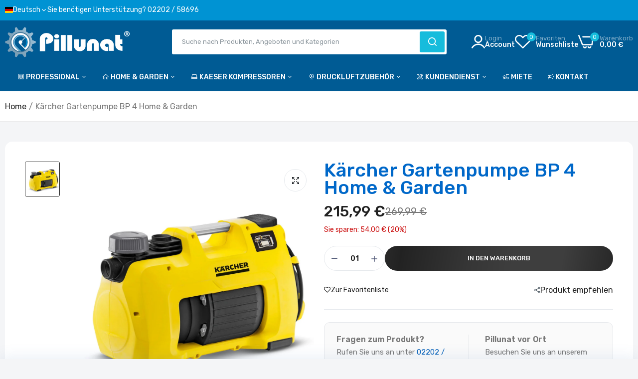

--- FILE ---
content_type: text/html; charset=utf-8
request_url: https://www.pillunat.com/products/karcher-gartenpumpe-bp-4-home-garden
body_size: 56629
content:

<!doctype html>
<html class="no-js" lang="de">
<head>
	
	
  <meta charset="utf-8">   
  <meta http-equiv="X-UA-Compatible" content="IE=edge">
  <meta name="theme-color" content="#aaaaaa">
  <meta name="format-detection" content="telephone=no"><meta name="viewport" content="width=device-width, initial-scale=1" /><link rel="canonical" href="https://www.pillunat.com/products/karcher-gartenpumpe-bp-4-home-garden"><link rel="prefetch" as="document" href="https://www.pillunat.com">
  <link rel="preconnect" href="//pillunat.myshopify.com" crossorigin>
  <link rel="preconnect" href="//cdn.shopify.com" crossorigin>
  <link rel="preconnect" href="//fonts.shopifycdn.com" crossorigin>
  <link rel="preconnect" href="//cdn.shopifycloud.com" crossorigin>
  <link rel="preconnect" href="//fonts.googleapis.com" crossorigin>
  <link rel="preconnect" href="//fonts.gstatic.com" crossorigin>
  
  <title>Kärcher Gartenpumpe BP 4 Home &amp; Garden - - Kärcher - Pillunat</title>
    
      <meta name="description" content="Kaufe Kärcher Gartenpumpe BP 4 Home &amp; Garden von Kärcher für nur €215.99 bei Pillunat!">
    
  

<meta property="og:site_name" content="Pillunat">
<meta property="og:url" content="https://www.pillunat.com/products/karcher-gartenpumpe-bp-4-home-garden">
<meta property="og:title" content="Kärcher Gartenpumpe BP 4 Home &amp; Garden - - Kärcher - Pillunat">
<meta property="og:type" content="product">
<meta property="og:description" content="Kaufe Kärcher Gartenpumpe BP 4 Home &amp; Garden von Kärcher für nur €215.99 bei Pillunat!"><meta property="og:image" content="http://www.pillunat.com/cdn/shop/products/karcher-gartenpumpe-bp-4-home-garden-pillunat-1645-3630-907641.webp?v=1702803692">
  <meta property="og:image:secure_url" content="https://www.pillunat.com/cdn/shop/products/karcher-gartenpumpe-bp-4-home-garden-pillunat-1645-3630-907641.webp?v=1702803692">
  <meta property="og:image:width" content="1600">
  <meta property="og:image:height" content="1600"><meta property="og:price:amount" content="215,99">
  <meta property="og:price:currency" content="EUR"><meta name="twitter:card" content="summary_large_image">
<meta name="twitter:title" content="Kärcher Gartenpumpe BP 4 Home &amp; Garden - - Kärcher - Pillunat">
<meta name="twitter:description" content="Kaufe Kärcher Gartenpumpe BP 4 Home &amp; Garden von Kärcher für nur €215.99 bei Pillunat!">

<link rel="shortcut icon" type="image/png" href="//www.pillunat.com/cdn/shop/files/favicon_32x.webp?v=1753777926"><link rel="apple-touch-icon-precomposed" type="image/png" sizes="152x152" href="//www.pillunat.com/cdn/shop/files/icon-for-mobile_152x.webp?v=1753777938">
    <meta name="theme-color" content="#005B94">
  
  
<link rel="preconnect" href="https://fonts.googleapis.com">
<link rel="preconnect" href="https://fonts.gstatic.com" crossorigin>
<link href="https://fonts.googleapis.com/css2?family=Rubik:ital,wght@0,100;0,200;0,300;0,400;0,500;0,600;0,700;0,800;0,900;1,100;1,200;1,300;1,400;1,500;1,600;1,700;1,800;1,900&display=swap" rel="stylesheet"><style data-shopify>
  :root {
    --font-family:Rubik, sans-serif;
    --font-size: 14;
	--font-weight: 400;
    --h1-font-weight:500;
    --h2-font-weight:500;
    --h3-font-weight:500;
    --h4-font-weight:500;
    --h5-font-weight:500;
    --h6-font-weight:500;
  }
</style>
  <style data-shopify>/*================ Typography ================*/  :root {  --color-bg-body:#f4f5f7;  --color-text-body:#777777;    --color-main: #222222;  --color-secondary: #16bcdc;      --color-link: #222222;  --color-link-hover: #16bcdc;    --color-scrollbar: #222222;    --color-border: #ebebeb;      /*================ megamenu ================*/  --color-link-menu:#ffffff;  --color-link-menu-heading:#222222;  --color-link-menu-sub:#888888;  --color-link-menu-hover:#16bcdc;    /*================ product item ================*/   --color-name-product:#0068c9;  --color-name-product-hover:#ea0d42;  --color-star-product:#ffb800;    --color-compare-price-product:#777777;  --color-price-product:#222222;  --color-current-product:#cc1414;    --color-cart-product:#222222;  --color-out-product:#1e882f;      --color-btn-product:#515d66;  --color-btn-product-hover:#ffffff;      --bg-btn-product:#f5f5f5;  --bg-btn-product-hover:#16bcdc;      --color-label-hot:#cc1414;  --color-label-new:#16bcdc;  --color-label-sale:#5aab19;  --color-label-in:#1e882f;  --color-label-out:#cc1414;    /*================ Butoom ================*/    --color-btn-text:#ffffff;  --color-btn:#222222;  --color-border-btn:#222222;  --color-btn-text_hover:#ffffff;  --color-btn-hover:#16bcdc;  --color-border-btn-hover:#16bcdc;   /*================ Butoom Previous & Next ================*/     --color-cl-btn-p-n:#ffffff;    --color-bg-btn-p-n:#222222;    --color-cl-btn-p-n-hover:#ffffff;    --color-bg-btn-p-n-hover:#16bcdc;    --alo-border-radius:3px;      --alo-gap:10px;      --alo-row:-10px;      --alo-gap-mobile:5px;      --alo-row-mobile:-5px;        --alo-container-width:1730px;      }  .hero_canvas:before,  .mfp-container,.mobile_bkg_show,.mask-overlay{    cursor: url(//www.pillunat.com/cdn/shop/t/12/assets/cursor-close.png?v=93210088594709752341757492028),pointer !important;  }  .frm_search_cat select {    background-image: url(//www.pillunat.com/cdn/shop/t/12/assets/icon_down.png?v=49595819852549467621757492033);    background-position: right 20px top 50%;    background-size: auto 6px;    background-repeat: no-repeat;  }  .content-video .number:before{    -webkit-mask: url(//www.pillunat.com/cdn/shop/t/12/assets/icon_1.svg?v=45720395002100658511757492032) no-repeat center center;    mask: url(//www.pillunat.com/cdn/shop/t/12/assets/icon_1.svg?v=45720395002100658511757492032) no-repeat center center;  }
</style><link rel="preconnect" href=" //www.pillunat.com/cdn/shop/t/12/assets/style.line-awesome.min.css?v=81656002692593350661757492034" crossorigin>
<link href="//www.pillunat.com/cdn/shop/t/12/assets/style.line-awesome.min.css?v=81656002692593350661757492034" rel="stylesheet" type="text/css" media="all" /> 
<link rel="preconnect" href=" //www.pillunat.com/cdn/shop/t/12/assets/style.font-awesome.min.css?v=21869632697367095781757492030" crossorigin>
<link href="//www.pillunat.com/cdn/shop/t/12/assets/style.font-awesome.min.css?v=21869632697367095781757492030" rel="stylesheet" type="text/css" media="all" />
<link rel="preconnect" href=" //www.pillunat.com/cdn/shop/t/12/assets/style.fotorama.min.css?v=106436700360161332531757492031" crossorigin>
<link href="//www.pillunat.com/cdn/shop/t/12/assets/style.fotorama.min.css?v=106436700360161332531757492031" rel="stylesheet" type="text/css" media="all" /> 
<link rel="preconnect" href=" //www.pillunat.com/cdn/shop/t/12/assets/style.magnific-popup.min.css?v=166369077899702518891757492035" crossorigin>
<link href="//www.pillunat.com/cdn/shop/t/12/assets/style.magnific-popup.min.css?v=166369077899702518891757492035" rel="stylesheet" type="text/css" media="all" /> 
<link rel="preconnect" href=" //www.pillunat.com/cdn/shop/t/12/assets/style.pre_theme.css?v=140996399499277733211757492036" crossorigin>
<link href="//www.pillunat.com/cdn/shop/t/12/assets/style.pre_theme.css?v=140996399499277733211757492036" rel="stylesheet" type="text/css" media="all" /> 
<link rel="preconnect" href=" //www.pillunat.com/cdn/shop/t/12/assets/dukamarket.css?v=74901411931273550181757492034" crossorigin>
<link href="//www.pillunat.com/cdn/shop/t/12/assets/dukamarket.css?v=74901411931273550181757492034" rel="stylesheet" type="text/css" media="all" />
<link rel="preconnect" href=" //www.pillunat.com/cdn/shop/t/12/assets/style.slick.min.css?v=37779095734043474561757492030" crossorigin>
<link href="//www.pillunat.com/cdn/shop/t/12/assets/style.slick.min.css?v=37779095734043474561757492030" rel="stylesheet" type="text/css" media="all" />
<link rel="preconnect" href=" //www.pillunat.com/cdn/shop/t/12/assets/animate.css?v=73132803757515804051757492031" crossorigin>
<link href="//www.pillunat.com/cdn/shop/t/12/assets/animate.css?v=73132803757515804051757492031" rel="stylesheet" type="text/css" media="all" />
<link rel="preconnect" href=" //www.pillunat.com/cdn/shop/t/12/assets/header.css?v=19533103700469597471757492033" crossorigin>
<link href="//www.pillunat.com/cdn/shop/t/12/assets/header.css?v=19533103700469597471757492033" rel="stylesheet" type="text/css" media="all" />


<link rel="preconnect" href=" //www.pillunat.com/cdn/shop/t/12/assets/footer1.css?v=48765028777075504371757492035" crossorigin>
<link href="//www.pillunat.com/cdn/shop/t/12/assets/footer1.css?v=48765028777075504371757492035" rel="stylesheet" type="text/css" media="all" />

<link rel="preconnect" href=" //www.pillunat.com/cdn/shop/t/12/assets/global.css?v=149001535082973981061757492029" crossorigin>
<link href="//www.pillunat.com/cdn/shop/t/12/assets/global.css?v=149001535082973981061757492029" rel="stylesheet" type="text/css" media="all" />

<link rel="preconnect" href=" //www.pillunat.com/cdn/shop/t/12/assets/skeleton.css?v=113496610433207099941757492030" crossorigin>
<link href="//www.pillunat.com/cdn/shop/t/12/assets/skeleton.css?v=113496610433207099941757492030" rel="stylesheet" type="text/css" media="all" />




 

<link rel="preconnect" href=" //www.pillunat.com/cdn/shop/t/12/assets/vertical_menu.css?v=104231724325538103261757492036" crossorigin>
<link href="//www.pillunat.com/cdn/shop/t/12/assets/vertical_menu.css?v=104231724325538103261757492036" rel="stylesheet" type="text/css" media="all" />

<link rel="preconnect" href=" //www.pillunat.com/cdn/shop/t/12/assets/product.css?v=66468485140636100621757492032" crossorigin>
<link href="//www.pillunat.com/cdn/shop/t/12/assets/product.css?v=66468485140636100621757492032" rel="stylesheet" type="text/css" media="all" />

<link rel="preconnect" href=" //www.pillunat.com/cdn/shop/t/12/assets/product_page.css?v=31047888357282529631757492033" crossorigin>
<link href="//www.pillunat.com/cdn/shop/t/12/assets/product_page.css?v=31047888357282529631757492033" rel="stylesheet" type="text/css" media="all" />

<link rel="preconnect" href=" //www.pillunat.com/cdn/shop/t/12/assets/blog.css?v=79474867785465198161757492035" crossorigin>
<link href="//www.pillunat.com/cdn/shop/t/12/assets/blog.css?v=79474867785465198161757492035" rel="stylesheet" type="text/css" media="all" /> 






<link rel="preconnect" href=" //www.pillunat.com/cdn/shop/t/12/assets/custom.css?v=95769164547199011761757492030" crossorigin>
<link href="//www.pillunat.com/cdn/shop/t/12/assets/custom.css?v=95769164547199011761757492030" rel="stylesheet" type="text/css" media="all" />

  <script>
  (function(){if(typeof EventTarget!=="undefined"){let func=EventTarget.prototype.addEventListener;EventTarget.prototype.addEventListener=function(type,fn,capture){this.func=func;if(typeof capture!=="boolean"){capture=capture||{};capture.passive=!1}
  this.func(type,fn,capture)}}}())
</script>
<script src="//www.pillunat.com/cdn/shop/t/12/assets/localization-form.js?v=161644695336821385561757492032" defer="defer"></script>
<script src="//www.pillunat.com/cdn/shopifycloud/storefront/assets/themes_support/shopify_common-5f594365.js" defer="defer"></script>
<script src="//www.pillunat.com/cdn/shop/t/12/assets/shopify.min.js?v=33824376578398863671757492028" defer="defer"></script>
<script src="//www.pillunat.com/cdn/shop/t/12/assets/elements.js?v=78789302421980132751757492029" defer="defer"></script>
<script src="//www.pillunat.com/cdn/shop/t/12/assets/jquery.min.js?v=49164210178169028141757492034" defer="defer"></script>
<script src="//www.pillunat.com/cdn/shop/t/12/assets/jquery.slick.min.js?v=89044120418723834191757492031" defer="defer"></script>
<script src="//www.pillunat.com/cdn/shop/t/12/assets/grid-slider.js?v=90576075986701167061757492031" defer="defer"></script>
<script src="//www.pillunat.com/cdn/shop/t/12/assets/product-options.js?v=49839713794741047001757492031" defer="defer"></script><script
  src="//www.pillunat.com/cdn/shop/t/12/assets/vendor.js?v=116857624331362086331757492035"
  id="cms_js"
  defer="defer"
  data-global="//www.pillunat.com/cdn/shop/t/12/assets/global.js?v=147286491778344657391757492030"
  data-product-model="//www.pillunat.com/cdn/shop/t/12/assets/product-model.js?v=177091994407974843491757492030"
  data-lazysizes="//www.pillunat.com/cdn/shop/t/12/assets/lazysizes.min.js?v=57058462155833580531757492037"
  data-nouislider="//www.pillunat.com/cdn/shop/t/12/assets/nouislider.min.js?v=102832706716492157451757492028"
  data-nouislider-style="//www.pillunat.com/cdn/shop/t/12/assets/nouislider.min.css?v=37059483690359527951757492038"
  data-jquery="//www.pillunat.com/cdn/shop/t/12/assets/jquery.min.js?v=49164210178169028141757492034"
  data-collection="//www.pillunat.com/cdn/shop/t/12/assets/jquery.collection.js?v=174218987463370652221757492037"
  data-product="//www.pillunat.com/cdn/shop/t/12/assets/jquery.product.js?v=35901213652570958751757492030"
  data-slick="//www.pillunat.com/cdn/shop/t/12/assets/jquery.slick.min.js?v=89044120418723834191757492031"
  data-cookie="//www.pillunat.com/cdn/shop/t/12/assets/jquery.cookie.js?v=177500111459531585031757492038"
  data-countdown="//www.pillunat.com/cdn/shop/t/12/assets/jquery.countdown.min.js?v=88902992663062845591757492028"
  data-fotorama="//www.pillunat.com/cdn/shop/t/12/assets/jquery.plugin.fotorama.min.js?v=66951651994545328081757492029"
  data-ez="//www.pillunat.com/cdn/shop/t/12/assets/jquery.ez-plus.min.js?v=145752537317491664341757492030"
  data-main="//www.pillunat.com/cdn/shop/t/12/assets/jquery.interact-function.js?v=33019221136662105311767609055"
  data-accordion="//www.pillunat.com/cdn/shop/t/12/assets/magicaccordion.js?v=55311646426170216631757492035"
  data-stickybar="//www.pillunat.com/cdn/shop/t/12/assets/jquery.sticky-sidebar.js?v=55443318848883662441757492032"
  data-magnific="//www.pillunat.com/cdn/shop/t/12/assets/jquery.magnific-popup.min.js?v=184369421263510081681757492033"
  data-gridslider="//www.pillunat.com/cdn/shop/t/12/assets/grid-slider.js?v=90576075986701167061757492031"
  data-waypoints="//www.pillunat.com/cdn/shop/t/12/assets/waypoints.js?v=23579171679490999281757492029"
  data-counterup="//www.pillunat.com/cdn/shop/t/12/assets/counterup.min.js?v=97866477266021736771757492036"
  data-wow="//www.pillunat.com/cdn/shop/t/12/assets/wow.min.js?v=115119078963534947431757492030"
  data-custom="//www.pillunat.com/cdn/shop/t/12/assets/jquery.custom.js?v=127211921515403362591757492029"
></script>
  
  <script>
    var theme = { currency :'EUR', moneyFormat: "{{amount_with_comma_separator}} €",moneyFormatWithCurrency: "{{amount_with_comma_separator}} €", },
        shopCurrency = 'EUR';
    document.documentElement.className = document.documentElement.className.replace('no-js', 'js');
    const type_name = "product", t_cartCount = 1,t_shop_currency = "USD", t_moneyFormat = "\u003cspan class='money'\u003e$\u003c\/span\u003e", t_cart_url = "\/cart", pr_re_url = "\/recommendations\/products"; 
    document.addEventListener("DOMContentLoaded", function() {
          function fadeOut(el){if(!el) return; el.style.opacity=1;(function fade(){if((el.style.opacity-=.1)<0){el.style.display="none";}else{requestAnimationFrame(fade);}})();}
          fadeOut(document.querySelector('.page-load'));
          document.body.classList.remove('skeleton-page');
    });   
  </script>
	<script>window.performance && window.performance.mark && window.performance.mark('shopify.content_for_header.start');</script><meta name="google-site-verification" content="Z5biYMuEN4vqiZPvwAXi5BEJH1fcZa8uq3H5VTqtcGY">
<meta id="shopify-digital-wallet" name="shopify-digital-wallet" content="/79300854070/digital_wallets/dialog">
<meta name="shopify-checkout-api-token" content="bf43871035a6178c6f01662b0ef0f977">
<meta id="in-context-paypal-metadata" data-shop-id="79300854070" data-venmo-supported="false" data-environment="production" data-locale="de_DE" data-paypal-v4="true" data-currency="EUR">
<link rel="alternate" hreflang="x-default" href="https://www.pillunat.com/products/karcher-gartenpumpe-bp-4-home-garden">
<link rel="alternate" hreflang="de" href="https://www.pillunat.com/products/karcher-gartenpumpe-bp-4-home-garden">
<link rel="alternate" hreflang="en" href="https://www.pillunat.com/en/products/karcher-gartenpumpe-bp-4-home-garden">
<link rel="alternate" type="application/json+oembed" href="https://www.pillunat.com/products/karcher-gartenpumpe-bp-4-home-garden.oembed">
<script async="async" src="/checkouts/internal/preloads.js?locale=de-DE"></script>
<script id="apple-pay-shop-capabilities" type="application/json">{"shopId":79300854070,"countryCode":"DE","currencyCode":"EUR","merchantCapabilities":["supports3DS"],"merchantId":"gid:\/\/shopify\/Shop\/79300854070","merchantName":"Pillunat","requiredBillingContactFields":["postalAddress","email"],"requiredShippingContactFields":["postalAddress","email"],"shippingType":"shipping","supportedNetworks":["visa","maestro","masterCard","amex"],"total":{"type":"pending","label":"Pillunat","amount":"1.00"},"shopifyPaymentsEnabled":true,"supportsSubscriptions":true}</script>
<script id="shopify-features" type="application/json">{"accessToken":"bf43871035a6178c6f01662b0ef0f977","betas":["rich-media-storefront-analytics"],"domain":"www.pillunat.com","predictiveSearch":true,"shopId":79300854070,"locale":"de"}</script>
<script>var Shopify = Shopify || {};
Shopify.shop = "pillunat.myshopify.com";
Shopify.locale = "de";
Shopify.currency = {"active":"EUR","rate":"1.0"};
Shopify.country = "DE";
Shopify.theme = {"name":"Shopify-Pillunat2025\/main","id":184312004991,"schema_name":"Morata home1","schema_version":"2.0.0","theme_store_id":null,"role":"main"};
Shopify.theme.handle = "null";
Shopify.theme.style = {"id":null,"handle":null};
Shopify.cdnHost = "www.pillunat.com/cdn";
Shopify.routes = Shopify.routes || {};
Shopify.routes.root = "/";</script>
<script type="module">!function(o){(o.Shopify=o.Shopify||{}).modules=!0}(window);</script>
<script>!function(o){function n(){var o=[];function n(){o.push(Array.prototype.slice.apply(arguments))}return n.q=o,n}var t=o.Shopify=o.Shopify||{};t.loadFeatures=n(),t.autoloadFeatures=n()}(window);</script>
<script id="shop-js-analytics" type="application/json">{"pageType":"product"}</script>
<script defer="defer" async type="module" src="//www.pillunat.com/cdn/shopifycloud/shop-js/modules/v2/client.init-shop-cart-sync_HUjMWWU5.de.esm.js"></script>
<script defer="defer" async type="module" src="//www.pillunat.com/cdn/shopifycloud/shop-js/modules/v2/chunk.common_QpfDqRK1.esm.js"></script>
<script type="module">
  await import("//www.pillunat.com/cdn/shopifycloud/shop-js/modules/v2/client.init-shop-cart-sync_HUjMWWU5.de.esm.js");
await import("//www.pillunat.com/cdn/shopifycloud/shop-js/modules/v2/chunk.common_QpfDqRK1.esm.js");

  window.Shopify.SignInWithShop?.initShopCartSync?.({"fedCMEnabled":true,"windoidEnabled":true});

</script>
<script>(function() {
  var isLoaded = false;
  function asyncLoad() {
    if (isLoaded) return;
    isLoaded = true;
    var urls = ["https:\/\/files-shpf.mageworx.com\/holidays\/source.js?mw_holidays_t=1702634914\u0026shop=pillunat.myshopify.com","https:\/\/d9fvwtvqz2fm1.cloudfront.net\/shop\/js\/discount-on-cart-pro.min.js?shop=pillunat.myshopify.com"];
    for (var i = 0; i < urls.length; i++) {
      var s = document.createElement('script');
      s.type = 'text/javascript';
      s.async = true;
      s.src = urls[i];
      var x = document.getElementsByTagName('script')[0];
      x.parentNode.insertBefore(s, x);
    }
  };
  if(window.attachEvent) {
    window.attachEvent('onload', asyncLoad);
  } else {
    window.addEventListener('load', asyncLoad, false);
  }
})();</script>
<script id="__st">var __st={"a":79300854070,"offset":3600,"reqid":"8a043dca-5c28-408e-86fa-cdf6121a3e8b-1768729789","pageurl":"www.pillunat.com\/products\/karcher-gartenpumpe-bp-4-home-garden","u":"4fd20d0d42af","p":"product","rtyp":"product","rid":8488012710198};</script>
<script>window.ShopifyPaypalV4VisibilityTracking = true;</script>
<script id="captcha-bootstrap">!function(){'use strict';const t='contact',e='account',n='new_comment',o=[[t,t],['blogs',n],['comments',n],[t,'customer']],c=[[e,'customer_login'],[e,'guest_login'],[e,'recover_customer_password'],[e,'create_customer']],r=t=>t.map((([t,e])=>`form[action*='/${t}']:not([data-nocaptcha='true']) input[name='form_type'][value='${e}']`)).join(','),a=t=>()=>t?[...document.querySelectorAll(t)].map((t=>t.form)):[];function s(){const t=[...o],e=r(t);return a(e)}const i='password',u='form_key',d=['recaptcha-v3-token','g-recaptcha-response','h-captcha-response',i],f=()=>{try{return window.sessionStorage}catch{return}},m='__shopify_v',_=t=>t.elements[u];function p(t,e,n=!1){try{const o=window.sessionStorage,c=JSON.parse(o.getItem(e)),{data:r}=function(t){const{data:e,action:n}=t;return t[m]||n?{data:e,action:n}:{data:t,action:n}}(c);for(const[e,n]of Object.entries(r))t.elements[e]&&(t.elements[e].value=n);n&&o.removeItem(e)}catch(o){console.error('form repopulation failed',{error:o})}}const l='form_type',E='cptcha';function T(t){t.dataset[E]=!0}const w=window,h=w.document,L='Shopify',v='ce_forms',y='captcha';let A=!1;((t,e)=>{const n=(g='f06e6c50-85a8-45c8-87d0-21a2b65856fe',I='https://cdn.shopify.com/shopifycloud/storefront-forms-hcaptcha/ce_storefront_forms_captcha_hcaptcha.v1.5.2.iife.js',D={infoText:'Durch hCaptcha geschützt',privacyText:'Datenschutz',termsText:'Allgemeine Geschäftsbedingungen'},(t,e,n)=>{const o=w[L][v],c=o.bindForm;if(c)return c(t,g,e,D).then(n);var r;o.q.push([[t,g,e,D],n]),r=I,A||(h.body.append(Object.assign(h.createElement('script'),{id:'captcha-provider',async:!0,src:r})),A=!0)});var g,I,D;w[L]=w[L]||{},w[L][v]=w[L][v]||{},w[L][v].q=[],w[L][y]=w[L][y]||{},w[L][y].protect=function(t,e){n(t,void 0,e),T(t)},Object.freeze(w[L][y]),function(t,e,n,w,h,L){const[v,y,A,g]=function(t,e,n){const i=e?o:[],u=t?c:[],d=[...i,...u],f=r(d),m=r(i),_=r(d.filter((([t,e])=>n.includes(e))));return[a(f),a(m),a(_),s()]}(w,h,L),I=t=>{const e=t.target;return e instanceof HTMLFormElement?e:e&&e.form},D=t=>v().includes(t);t.addEventListener('submit',(t=>{const e=I(t);if(!e)return;const n=D(e)&&!e.dataset.hcaptchaBound&&!e.dataset.recaptchaBound,o=_(e),c=g().includes(e)&&(!o||!o.value);(n||c)&&t.preventDefault(),c&&!n&&(function(t){try{if(!f())return;!function(t){const e=f();if(!e)return;const n=_(t);if(!n)return;const o=n.value;o&&e.removeItem(o)}(t);const e=Array.from(Array(32),(()=>Math.random().toString(36)[2])).join('');!function(t,e){_(t)||t.append(Object.assign(document.createElement('input'),{type:'hidden',name:u})),t.elements[u].value=e}(t,e),function(t,e){const n=f();if(!n)return;const o=[...t.querySelectorAll(`input[type='${i}']`)].map((({name:t})=>t)),c=[...d,...o],r={};for(const[a,s]of new FormData(t).entries())c.includes(a)||(r[a]=s);n.setItem(e,JSON.stringify({[m]:1,action:t.action,data:r}))}(t,e)}catch(e){console.error('failed to persist form',e)}}(e),e.submit())}));const S=(t,e)=>{t&&!t.dataset[E]&&(n(t,e.some((e=>e===t))),T(t))};for(const o of['focusin','change'])t.addEventListener(o,(t=>{const e=I(t);D(e)&&S(e,y())}));const B=e.get('form_key'),M=e.get(l),P=B&&M;t.addEventListener('DOMContentLoaded',(()=>{const t=y();if(P)for(const e of t)e.elements[l].value===M&&p(e,B);[...new Set([...A(),...v().filter((t=>'true'===t.dataset.shopifyCaptcha))])].forEach((e=>S(e,t)))}))}(h,new URLSearchParams(w.location.search),n,t,e,['guest_login'])})(!0,!0)}();</script>
<script integrity="sha256-4kQ18oKyAcykRKYeNunJcIwy7WH5gtpwJnB7kiuLZ1E=" data-source-attribution="shopify.loadfeatures" defer="defer" src="//www.pillunat.com/cdn/shopifycloud/storefront/assets/storefront/load_feature-a0a9edcb.js" crossorigin="anonymous"></script>
<script data-source-attribution="shopify.dynamic_checkout.dynamic.init">var Shopify=Shopify||{};Shopify.PaymentButton=Shopify.PaymentButton||{isStorefrontPortableWallets:!0,init:function(){window.Shopify.PaymentButton.init=function(){};var t=document.createElement("script");t.src="https://www.pillunat.com/cdn/shopifycloud/portable-wallets/latest/portable-wallets.de.js",t.type="module",document.head.appendChild(t)}};
</script>
<script data-source-attribution="shopify.dynamic_checkout.buyer_consent">
  function portableWalletsHideBuyerConsent(e){var t=document.getElementById("shopify-buyer-consent"),n=document.getElementById("shopify-subscription-policy-button");t&&n&&(t.classList.add("hidden"),t.setAttribute("aria-hidden","true"),n.removeEventListener("click",e))}function portableWalletsShowBuyerConsent(e){var t=document.getElementById("shopify-buyer-consent"),n=document.getElementById("shopify-subscription-policy-button");t&&n&&(t.classList.remove("hidden"),t.removeAttribute("aria-hidden"),n.addEventListener("click",e))}window.Shopify?.PaymentButton&&(window.Shopify.PaymentButton.hideBuyerConsent=portableWalletsHideBuyerConsent,window.Shopify.PaymentButton.showBuyerConsent=portableWalletsShowBuyerConsent);
</script>
<script data-source-attribution="shopify.dynamic_checkout.cart.bootstrap">document.addEventListener("DOMContentLoaded",(function(){function t(){return document.querySelector("shopify-accelerated-checkout-cart, shopify-accelerated-checkout")}if(t())Shopify.PaymentButton.init();else{new MutationObserver((function(e,n){t()&&(Shopify.PaymentButton.init(),n.disconnect())})).observe(document.body,{childList:!0,subtree:!0})}}));
</script>
<link id="shopify-accelerated-checkout-styles" rel="stylesheet" media="screen" href="https://www.pillunat.com/cdn/shopifycloud/portable-wallets/latest/accelerated-checkout-backwards-compat.css" crossorigin="anonymous">
<style id="shopify-accelerated-checkout-cart">
        #shopify-buyer-consent {
  margin-top: 1em;
  display: inline-block;
  width: 100%;
}

#shopify-buyer-consent.hidden {
  display: none;
}

#shopify-subscription-policy-button {
  background: none;
  border: none;
  padding: 0;
  text-decoration: underline;
  font-size: inherit;
  cursor: pointer;
}

#shopify-subscription-policy-button::before {
  box-shadow: none;
}

      </style>
<link rel="stylesheet" media="screen" href="//www.pillunat.com/cdn/shop/t/12/compiled_assets/styles.css?v=4321">
<script id="sections-script" data-sections="top-bar" defer="defer" src="//www.pillunat.com/cdn/shop/t/12/compiled_assets/scripts.js?v=4321"></script>
<script>window.performance && window.performance.mark && window.performance.mark('shopify.content_for_header.end');</script>
<!-- BEGIN app block: shopify://apps/pandectes-gdpr/blocks/banner/58c0baa2-6cc1-480c-9ea6-38d6d559556a -->
  
    
      <!-- TCF is active, scripts are loaded above -->
      
      <script>
        
          window.PandectesSettings = {"store":{"id":79300854070,"plan":"basic","theme":"Shopify-Pillunat2025/main","primaryLocale":"de","adminMode":false,"headless":false,"storefrontRootDomain":"","checkoutRootDomain":"","storefrontAccessToken":""},"tsPublished":1761296812,"declaration":{"showPurpose":false,"showProvider":false,"declIntroText":"We use cookies to optimize website functionality, analyze the performance, and provide personalized experience to you. Some cookies are essential to make the website operate and function correctly. Those cookies cannot be disabled. In this window you can manage your preference of cookies.","showDateGenerated":true},"language":{"unpublished":[],"languageMode":"Single","fallbackLanguage":"en","languageDetection":"browser","languagesSupported":[]},"texts":{"managed":{"headerText":{"en":"We respect your privacy"},"consentText":{"en":"Diese Website verwendet Cookies, um eine bestmögliche Erfahrung bieten zu können."},"linkText":{"en":"Mehr Informationen"},"imprintText":{"en":"Imprint"},"googleLinkText":{"en":"Google's Privacy Terms"},"allowButtonText":{"en":"Akzeptieren"},"denyButtonText":{"en":"Ablehnen"},"dismissButtonText":{"en":"Ok"},"leaveSiteButtonText":{"en":"Leave this site"},"preferencesButtonText":{"en":"Preferences"},"cookiePolicyText":{"en":"Cookie-Einstellungen"},"preferencesPopupTitleText":{"en":"Manage consent preferences"},"preferencesPopupIntroText":{"en":"We use cookies to optimize website functionality, analyze the performance, and provide personalized experience to you. Some cookies are essential to make the website operate and function correctly. Those cookies cannot be disabled. In this window you can manage your preference of cookies."},"preferencesPopupSaveButtonText":{"en":"Save preferences"},"preferencesPopupCloseButtonText":{"en":"Close"},"preferencesPopupAcceptAllButtonText":{"en":"Accept all"},"preferencesPopupRejectAllButtonText":{"en":"Reject all"},"cookiesDetailsText":{"en":"Cookies details"},"preferencesPopupAlwaysAllowedText":{"en":"Always allowed"},"accessSectionParagraphText":{"en":"You have the right to request access to your data at any time."},"accessSectionTitleText":{"en":"Data portability"},"accessSectionAccountInfoActionText":{"en":"Personal data"},"accessSectionDownloadReportActionText":{"en":"Request export"},"accessSectionGDPRRequestsActionText":{"en":"Data subject requests"},"accessSectionOrdersRecordsActionText":{"en":"Orders"},"rectificationSectionParagraphText":{"en":"You have the right to request your data to be updated whenever you think it is appropriate."},"rectificationSectionTitleText":{"en":"Data Rectification"},"rectificationCommentPlaceholder":{"en":"Describe what you want to be updated"},"rectificationCommentValidationError":{"en":"Comment is required"},"rectificationSectionEditAccountActionText":{"en":"Request an update"},"erasureSectionTitleText":{"en":"Right to be forgotten"},"erasureSectionParagraphText":{"en":"You have the right to ask all your data to be erased. After that, you will no longer be able to access your account."},"erasureSectionRequestDeletionActionText":{"en":"Request personal data deletion"},"consentDate":{"en":"Consent date"},"consentId":{"en":"Consent ID"},"consentSectionChangeConsentActionText":{"en":"Change consent preference"},"consentSectionConsentedText":{"en":"You consented to the cookies policy of this website on"},"consentSectionNoConsentText":{"en":"You have not consented to the cookies policy of this website."},"consentSectionTitleText":{"en":"Your cookie consent"},"consentStatus":{"en":"Consent preference"},"confirmationFailureMessage":{"en":"Your request was not verified. Please try again and if problem persists, contact store owner for assistance"},"confirmationFailureTitle":{"en":"A problem occurred"},"confirmationSuccessMessage":{"en":"We will soon get back to you as to your request."},"confirmationSuccessTitle":{"en":"Your request is verified"},"guestsSupportEmailFailureMessage":{"en":"Your request was not submitted. Please try again and if problem persists, contact store owner for assistance."},"guestsSupportEmailFailureTitle":{"en":"A problem occurred"},"guestsSupportEmailPlaceholder":{"en":"E-mail address"},"guestsSupportEmailSuccessMessage":{"en":"If you are registered as a customer of this store, you will soon receive an email with instructions on how to proceed."},"guestsSupportEmailSuccessTitle":{"en":"Thank you for your request"},"guestsSupportEmailValidationError":{"en":"Email is not valid"},"guestsSupportInfoText":{"en":"Please login with your customer account to further proceed."},"submitButton":{"en":"Submit"},"submittingButton":{"en":"Submitting..."},"cancelButton":{"en":"Cancel"},"declIntroText":{"en":"We use cookies to optimize website functionality, analyze the performance, and provide personalized experience to you. Some cookies are essential to make the website operate and function correctly. Those cookies cannot be disabled. In this window you can manage your preference of cookies."},"declName":{"en":"Name"},"declPurpose":{"en":"Purpose"},"declType":{"en":"Type"},"declRetention":{"en":"Retention"},"declProvider":{"en":"Provider"},"declFirstParty":{"en":"First-party"},"declThirdParty":{"en":"Third-party"},"declSeconds":{"en":"seconds"},"declMinutes":{"en":"minutes"},"declHours":{"en":"hours"},"declDays":{"en":"days"},"declWeeks":{"en":"week(s)"},"declMonths":{"en":"months"},"declYears":{"en":"years"},"declSession":{"en":"Session"},"declDomain":{"en":"Domain"},"declPath":{"en":"Path"}},"categories":{"strictlyNecessaryCookiesTitleText":{"en":"Strictly necessary cookies"},"strictlyNecessaryCookiesDescriptionText":{"en":"These cookies are essential in order to enable you to move around the website and use its features, such as accessing secure areas of the website. The website cannot function properly without these cookies."},"functionalityCookiesTitleText":{"en":"Functional cookies"},"functionalityCookiesDescriptionText":{"en":"These cookies enable the site to provide enhanced functionality and personalisation. They may be set by us or by third party providers whose services we have added to our pages. If you do not allow these cookies then some or all of these services may not function properly."},"performanceCookiesTitleText":{"en":"Performance cookies"},"performanceCookiesDescriptionText":{"en":"These cookies enable us to monitor and improve the performance of our website. For example, they allow us to count visits, identify traffic sources and see which parts of the site are most popular."},"targetingCookiesTitleText":{"en":"Targeting cookies"},"targetingCookiesDescriptionText":{"en":"These cookies may be set through our site by our advertising partners. They may be used by those companies to build a profile of your interests and show you relevant adverts on other sites.    They do not store directly personal information, but are based on uniquely identifying your browser and internet device. If you do not allow these cookies, you will experience less targeted advertising."},"unclassifiedCookiesTitleText":{"en":"Unclassified cookies"},"unclassifiedCookiesDescriptionText":{"en":"Unclassified cookies are cookies that we are in the process of classifying, together with the providers of individual cookies."}},"auto":{}},"library":{"previewMode":false,"fadeInTimeout":0,"defaultBlocked":7,"showLink":true,"showImprintLink":false,"showGoogleLink":false,"enabled":true,"cookie":{"expiryDays":365,"secure":true,"domain":""},"dismissOnScroll":false,"dismissOnWindowClick":false,"dismissOnTimeout":false,"palette":{"popup":{"background":"#FFFFFF","backgroundForCalculations":{"a":1,"b":255,"g":255,"r":255},"text":"#000000"},"button":{"background":"transparent","backgroundForCalculations":{"a":1,"b":255,"g":255,"r":255},"text":"#000000","textForCalculation":{"a":1,"b":0,"g":0,"r":0},"border":"#000000"}},"content":{"href":"https://pillunat.myshopify.com/policies/privacy-policy","imprintHref":"/","close":"&#10005;","target":"","logo":"<img class=\"cc-banner-logo\" style=\"max-height: 40px;\" src=\"https://pillunat.myshopify.com/cdn/shop/files/pandectes-banner-logo.png\" alt=\"Cookie banner\" />"},"window":"<div role=\"dialog\" aria-label=\"{{header}}\" aria-describedby=\"cookieconsent:desc\" id=\"pandectes-banner\" class=\"cc-window-wrapper cc-overlay-wrapper\"><div class=\"pd-cookie-banner-window cc-window {{classes}}\">{{children}}</div></div>","compliance":{"opt-both":"<div class=\"cc-compliance cc-highlight\">{{deny}}{{allow}}</div>"},"type":"opt-both","layouts":{"basic":"{{logo}}{{messagelink}}{{compliance}}{{close}}"},"position":"overlay","theme":"wired","revokable":true,"animateRevokable":false,"revokableReset":false,"revokableLogoUrl":"https://pillunat.myshopify.com/cdn/shop/files/pandectes-reopen-logo.png","revokablePlacement":"bottom-left","revokableMarginHorizontal":15,"revokableMarginVertical":15,"static":false,"autoAttach":true,"hasTransition":true,"blacklistPage":[""],"elements":{"close":"<button aria-label=\"Close\" type=\"button\" class=\"cc-close\">{{close}}</button>","dismiss":"<button type=\"button\" class=\"cc-btn cc-btn-decision cc-dismiss\">{{dismiss}}</button>","allow":"<button type=\"button\" class=\"cc-btn cc-btn-decision cc-allow\">{{allow}}</button>","deny":"<button type=\"button\" class=\"cc-btn cc-btn-decision cc-deny\">{{deny}}</button>","preferences":"<button type=\"button\" class=\"cc-btn cc-settings\" aria-controls=\"pd-cp-preferences\" onclick=\"Pandectes.fn.openPreferences()\">{{preferences}}</button>"}},"geolocation":{"brOnly":false,"caOnly":false,"euOnly":false,"jpOnly":false,"thOnly":false,"canadaOnly":false,"canadaLaw25":false,"canadaPipeda":false,"globalVisibility":true},"dsr":{"guestsSupport":false,"accessSectionDownloadReportAuto":false},"banner":{"resetTs":1688998368,"extraCss":"        .cc-banner-logo {max-width: 24em!important;}    @media(min-width: 768px) {.cc-window.cc-floating{max-width: 24em!important;width: 24em!important;}}    .cc-message, .pd-cookie-banner-window .cc-header, .cc-logo {text-align: left}    .cc-window-wrapper{z-index: 2147483647;-webkit-transition: opacity 1s ease;  transition: opacity 1s ease;}    .cc-window{z-index: 2147483647;font-family: inherit;}    .pd-cookie-banner-window .cc-header{font-family: inherit;}    .pd-cp-ui{font-family: inherit; background-color: #FFFFFF;color:#000000;}    button.pd-cp-btn, a.pd-cp-btn{}    input + .pd-cp-preferences-slider{background-color: rgba(0, 0, 0, 0.3)}    .pd-cp-scrolling-section::-webkit-scrollbar{background-color: rgba(0, 0, 0, 0.3)}    input:checked + .pd-cp-preferences-slider{background-color: rgba(0, 0, 0, 1)}    .pd-cp-scrolling-section::-webkit-scrollbar-thumb {background-color: rgba(0, 0, 0, 1)}    .pd-cp-ui-close{color:#000000;}    .pd-cp-preferences-slider:before{background-color: #FFFFFF}    .pd-cp-title:before {border-color: #000000!important}    .pd-cp-preferences-slider{background-color:#000000}    .pd-cp-toggle{color:#000000!important}    @media(max-width:699px) {.pd-cp-ui-close-top svg {fill: #000000}}    .pd-cp-toggle:hover,.pd-cp-toggle:visited,.pd-cp-toggle:active{color:#000000!important}    .pd-cookie-banner-window {box-shadow: 0 0 18px rgb(0 0 0 / 20%);}  ","customJavascript":{},"showPoweredBy":false,"logoHeight":40,"hybridStrict":false,"cookiesBlockedByDefault":"7","isActive":true,"implicitSavePreferences":false,"cookieIcon":false,"blockBots":false,"showCookiesDetails":true,"hasTransition":true,"blockingPage":false,"showOnlyLandingPage":false,"leaveSiteUrl":"https://www.google.com","linkRespectStoreLang":false},"cookies":{"0":[{"name":"secure_customer_sig","type":"http","domain":"pillunat.myshopify.com","path":"/","provider":"Shopify","firstParty":true,"retention":"1 year(s)","session":false,"expires":1,"unit":"declYears","purpose":{"en":"Used to identify a user after they sign into a shop as a customer so they do not need to log in again."}},{"name":"_secure_session_id","type":"http","domain":"pillunat.myshopify.com","path":"/","provider":"Shopify","firstParty":true,"retention":"24 hour(s)","session":false,"expires":24,"unit":"declHours","purpose":{"en":"Used in connection with navigation through a storefront."}},{"name":"localization","type":"http","domain":"pillunat.myshopify.com","path":"/","provider":"Shopify","firstParty":true,"retention":"1 year(s)","session":false,"expires":1,"unit":"declYears","purpose":{"en":"Used to localize the cart to the correct country."}},{"name":"_cmp_a","type":"http","domain":".pillunat.myshopify.com","path":"/","provider":"Shopify","firstParty":true,"retention":"24 hour(s)","session":false,"expires":24,"unit":"declHours","purpose":{"en":"Used for managing customer privacy settings."}},{"name":"keep_alive","type":"http","domain":"pillunat.myshopify.com","path":"/","provider":"Shopify","firstParty":true,"retention":"30 minute(s)","session":false,"expires":30,"unit":"declMinutes","purpose":{"en":"Used when international domain redirection is enabled to determine if a request is the first one of a session."}},{"name":"cart_currency","type":"http","domain":"pillunat.myshopify.com","path":"/","provider":"Shopify","firstParty":true,"retention":"14 day(s)","session":false,"expires":14,"unit":"declDays","purpose":{"en":"Used after a checkout is completed to initialize a new empty cart with the same currency as the one just used."}},{"name":"keep_alive","type":"http","domain":"www.pillunat.com","path":"/","provider":"Shopify","firstParty":true,"retention":"30 minute(s)","session":false,"expires":30,"unit":"declMinutes","purpose":{"en":"Used when international domain redirection is enabled to determine if a request is the first one of a session."}},{"name":"secure_customer_sig","type":"http","domain":"www.pillunat.com","path":"/","provider":"Shopify","firstParty":true,"retention":"1 year(s)","session":false,"expires":1,"unit":"declYears","purpose":{"en":"Used to identify a user after they sign into a shop as a customer so they do not need to log in again."}},{"name":"localization","type":"http","domain":"www.pillunat.com","path":"/","provider":"Shopify","firstParty":true,"retention":"1 year(s)","session":false,"expires":1,"unit":"declYears","purpose":{"en":"Used to localize the cart to the correct country."}},{"name":"cart_currency","type":"http","domain":"www.pillunat.com","path":"/","provider":"Shopify","firstParty":true,"retention":"2 week(s)","session":false,"expires":2,"unit":"declWeeks","purpose":{"en":"Used after a checkout is completed to initialize a new empty cart with the same currency as the one just used."}},{"name":"_pandectes_gdpr","type":"http","domain":".www.pillunat.com","path":"/","provider":"Pandectes","firstParty":true,"retention":"1 year(s)","session":false,"expires":1,"unit":"declYears","purpose":{"en":"Used for the functionality of the cookies consent banner."}},{"name":"_tracking_consent","type":"http","domain":".pillunat.com","path":"/","provider":"Shopify","firstParty":false,"retention":"1 year(s)","session":false,"expires":1,"unit":"declYears","purpose":{"en":"Used to store a user's preferences if a merchant has set up privacy rules in the visitor's region."}},{"name":"_shopify_essential","type":"http","domain":"shopify.com","path":"/79300854070","provider":"Shopify","firstParty":false,"retention":"1 year(s)","session":false,"expires":1,"unit":"declYears","purpose":{"en":"Contains essential information for the correct functionality of a store such as session and checkout information and anti-tampering data."}},{"name":"customer_account_locale","type":"http","domain":"shopify.com","path":"/79300854070","provider":"Shopify","firstParty":false,"retention":"1 year(s)","session":false,"expires":1,"unit":"declYears","purpose":{"en":"Used to keep track of a customer account locale when a redirection occurs from checkout or the storefront to customer accounts."}},{"name":"wpm-test-cookie","type":"http","domain":"com","path":"/","provider":"Unknown","firstParty":false,"retention":"Session","session":true,"expires":1,"unit":"declSeconds","purpose":{"en":""}},{"name":"auth_state_*","type":"http","domain":"shopify.com","path":"/79300854070/account","provider":"Shopify","firstParty":false,"retention":"25 minute(s)","session":false,"expires":25,"unit":"declMinutes","purpose":{"en":""}}],"1":[],"2":[{"name":"_s","type":"http","domain":".pillunat.myshopify.com","path":"/","provider":"Shopify","firstParty":true,"retention":"30 minute(s)","session":false,"expires":30,"unit":"declMinutes","purpose":{"en":"Shopify analytics."}},{"name":"_shopify_y","type":"http","domain":".pillunat.myshopify.com","path":"/","provider":"Shopify","firstParty":true,"retention":"1 year(s)","session":false,"expires":1,"unit":"declYears","purpose":{"en":"Shopify analytics."}},{"name":"_orig_referrer","type":"http","domain":".pillunat.myshopify.com","path":"/","provider":"Shopify","firstParty":true,"retention":"14 day(s)","session":false,"expires":14,"unit":"declDays","purpose":{"en":"Allows merchant to identify where people are visiting them from."}},{"name":"_landing_page","type":"http","domain":".pillunat.myshopify.com","path":"/","provider":"Shopify","firstParty":true,"retention":"14 day(s)","session":false,"expires":14,"unit":"declDays","purpose":{"en":"Capture the landing page of visitor when they come from other sites."}},{"name":"__cf_bm","type":"http","domain":".cdn.shopify.com","path":"/","provider":"CloudFlare","firstParty":true,"retention":"30 minute(s)","session":false,"expires":30,"unit":"declMinutes","purpose":{"en":"Used to manage incoming traffic that matches criteria associated with bots."}},{"name":"_y","type":"http","domain":".pillunat.myshopify.com","path":"/","provider":"Shopify","firstParty":true,"retention":"1 year(s)","session":false,"expires":1,"unit":"declYears","purpose":{"en":"Shopify analytics."}},{"name":"_shopify_s","type":"http","domain":".pillunat.myshopify.com","path":"/","provider":"Shopify","firstParty":true,"retention":"30 minute(s)","session":false,"expires":30,"unit":"declMinutes","purpose":{"en":"Used to identify a given browser session/shop combination. Duration is 30 minute rolling expiry of last use."}},{"name":"_shopify_s","type":"http","domain":"www.pillunat.com","path":"/","provider":"Shopify","firstParty":true,"retention":"30 minute(s)","session":false,"expires":30,"unit":"declMinutes","purpose":{"en":"Used to identify a given browser session/shop combination. Duration is 30 minute rolling expiry of last use."}},{"name":"_shopify_y","type":"http","domain":".pillunat.com","path":"/","provider":"Shopify","firstParty":false,"retention":"1 year(s)","session":false,"expires":1,"unit":"declYears","purpose":{"en":"Shopify analytics."}},{"name":"_shopify_s","type":"http","domain":".pillunat.com","path":"/","provider":"Shopify","firstParty":false,"retention":"30 minute(s)","session":false,"expires":30,"unit":"declMinutes","purpose":{"en":"Used to identify a given browser session/shop combination. Duration is 30 minute rolling expiry of last use."}},{"name":"_landing_page","type":"http","domain":".pillunat.com","path":"/","provider":"Shopify","firstParty":false,"retention":"2 week(s)","session":false,"expires":2,"unit":"declWeeks","purpose":{"en":"Capture the landing page of visitor when they come from other sites."}},{"name":"_orig_referrer","type":"http","domain":".pillunat.com","path":"/","provider":"Shopify","firstParty":false,"retention":"2 week(s)","session":false,"expires":2,"unit":"declWeeks","purpose":{"en":"Allows merchant to identify where people are visiting them from."}},{"name":"_shopify_sa_p","type":"http","domain":"www.pillunat.com","path":"/","provider":"Shopify","firstParty":true,"retention":"30 minute(s)","session":false,"expires":30,"unit":"declMinutes","purpose":{"en":"Capture the landing page of visitor when they come from other sites to support marketing analytics."}},{"name":"_shopify_sa_t","type":"http","domain":"www.pillunat.com","path":"/","provider":"Shopify","firstParty":true,"retention":"30 minute(s)","session":false,"expires":30,"unit":"declMinutes","purpose":{"en":"Capture the landing page of visitor when they come from other sites to support marketing analytics."}},{"name":"_shopify_sa_t","type":"http","domain":".pillunat.com","path":"/","provider":"Shopify","firstParty":false,"retention":"30 minute(s)","session":false,"expires":30,"unit":"declMinutes","purpose":{"en":"Capture the landing page of visitor when they come from other sites to support marketing analytics."}},{"name":"_shopify_sa_p","type":"http","domain":".pillunat.com","path":"/","provider":"Shopify","firstParty":false,"retention":"30 minute(s)","session":false,"expires":30,"unit":"declMinutes","purpose":{"en":"Capture the landing page of visitor when they come from other sites to support marketing analytics."}},{"name":"_shopify_s","type":"http","domain":"com","path":"/","provider":"Shopify","firstParty":false,"retention":"Session","session":true,"expires":1,"unit":"declSeconds","purpose":{"en":"Used to identify a given browser session/shop combination. Duration is 30 minute rolling expiry of last use."}}],"4":[],"8":[{"name":"docapp-coupon","type":"http","domain":"www.pillunat.com","path":"/","provider":"Unknown","firstParty":true,"retention":"1 day(s)","session":false,"expires":1,"unit":"declDays","purpose":{"en":""}},{"name":"wpm-test-cookie","type":"http","domain":"pillunat.com","path":"/","provider":"Unknown","firstParty":false,"retention":"Session","session":true,"expires":1,"unit":"declSeconds","purpose":{"en":""}},{"name":"wpm-test-cookie","type":"http","domain":"www.pillunat.com","path":"/","provider":"Unknown","firstParty":true,"retention":"Session","session":true,"expires":1,"unit":"declSeconds","purpose":{"en":""}},{"name":"cf_chl_rc_m","type":"http","domain":"shopify.com","path":"/","provider":"Unknown","firstParty":false,"retention":"1 hour(s)","session":false,"expires":1,"unit":"declHours","purpose":{"en":""}}]},"blocker":{"isActive":false,"googleConsentMode":{"id":"","analyticsId":"","isActive":false,"adStorageCategory":4,"analyticsStorageCategory":2,"personalizationStorageCategory":1,"functionalityStorageCategory":1,"customEvent":true,"securityStorageCategory":0,"redactData":true,"urlPassthrough":false},"facebookPixel":{"id":"","isActive":false,"ldu":false},"microsoft":{},"rakuten":{"isActive":false,"cmp":false,"ccpa":false},"gpcIsActive":false,"clarity":{},"defaultBlocked":7,"patterns":{"whiteList":[],"blackList":{"1":[],"2":[],"4":[],"8":[]},"iframesWhiteList":[],"iframesBlackList":{"1":[],"2":[],"4":[],"8":[]},"beaconsWhiteList":[],"beaconsBlackList":{"1":[],"2":[],"4":[],"8":[]}}}};
        
        window.addEventListener('DOMContentLoaded', function(){
          const script = document.createElement('script');
          
            script.src = "https://cdn.shopify.com/extensions/019bd005-1071-7566-a990-dd9df4dd4365/gdpr-228/assets/pandectes-core.js";
          
          script.defer = true;
          document.body.appendChild(script);
        })
      </script>
    
  


<!-- END app block --><!-- BEGIN app block: shopify://apps/vitals/blocks/app-embed/aeb48102-2a5a-4f39-bdbd-d8d49f4e20b8 --><link rel="preconnect" href="https://appsolve.io/" /><link rel="preconnect" href="https://cdn-sf.vitals.app/" /><script data-ver="58" id="vtlsAebData" class="notranslate">window.vtlsLiquidData = window.vtlsLiquidData || {};window.vtlsLiquidData.buildId = 0;

window.vtlsLiquidData.apiHosts = {
	...window.vtlsLiquidData.apiHosts,
	"1": "https://appsolve.io"
};
	window.vtlsLiquidData.moduleSettings = null;

window.vtlsLiquidData.shopSettings={};window.vtlsLiquidData.shopSettings.cartType="";window.vtlsLiquidData.spat="8d01b5914e06dcf4d4b42fbf933ca88f";window.vtlsLiquidData.shopInfo={id:79300854070,domain:"www.pillunat.com",shopifyDomain:"pillunat.myshopify.com",primaryLocaleIsoCode: "de",defaultCurrency:"EUR",enabledCurrencies:["EUR"],moneyFormat:"{{amount_with_comma_separator}} €",moneyWithCurrencyFormat:"{{amount_with_comma_separator}} €",appId:"1",appName:"Vitals",};window.vtlsLiquidData.acceptedScopes = {};window.vtlsLiquidData.product = {"id": 8488012710198,"available": true,"title": "Kärcher Gartenpumpe BP 4 Home \u0026 Garden","handle": "karcher-gartenpumpe-bp-4-home-garden","vendor": "Kärcher","type": "","tags": ["Pumpen"],"description": "1","featured_image":{"src": "//www.pillunat.com/cdn/shop/products/karcher-gartenpumpe-bp-4-home-garden-pillunat-1645-3630-907641.webp?v=1702803692","aspect_ratio": "1.0"},"collectionIds": [453667914038,453665751350,453798723894],"variants": [{"id": 45742732378422,"title": "Default Title","option1": "Default Title","option2": null,"option3": null,"price": 21599,"compare_at_price": 26999,"available": true,"image":null,"featured_media_id":null,"is_preorderable":1}],"options": [{"name": "Title"}],"metafields": {"reviews": {}}};</script><script id="vtlsAebDynamicFunctions" class="notranslate">window.vtlsLiquidData = window.vtlsLiquidData || {};window.vtlsLiquidData.dynamicFunctions = ({$,vitalsGet,vitalsSet,VITALS_GET_$_DESCRIPTION,VITALS_GET_$_END_SECTION,VITALS_GET_$_ATC_FORM,VITALS_GET_$_ATC_BUTTON,submit_button,form_add_to_cart,cartItemVariantId,VITALS_EVENT_CART_UPDATED,VITALS_EVENT_DISCOUNTS_LOADED,VITALS_EVENT_RENDER_CAROUSEL_STARS,VITALS_EVENT_RENDER_COLLECTION_STARS,VITALS_EVENT_SMART_BAR_RENDERED,VITALS_EVENT_SMART_BAR_CLOSED,VITALS_EVENT_TABS_RENDERED,VITALS_EVENT_VARIANT_CHANGED,VITALS_EVENT_ATC_BUTTON_FOUND,VITALS_IS_MOBILE,VITALS_PAGE_TYPE,VITALS_APPEND_CSS,VITALS_HOOK__CAN_EXECUTE_CHECKOUT,VITALS_HOOK__GET_CUSTOM_CHECKOUT_URL_PARAMETERS,VITALS_HOOK__GET_CUSTOM_VARIANT_SELECTOR,VITALS_HOOK__GET_IMAGES_DEFAULT_SIZE,VITALS_HOOK__ON_CLICK_CHECKOUT_BUTTON,VITALS_HOOK__DONT_ACCELERATE_CHECKOUT,VITALS_HOOK__ON_ATC_STAY_ON_THE_SAME_PAGE,VITALS_HOOK__CAN_EXECUTE_ATC,VITALS_FLAG__IGNORE_VARIANT_ID_FROM_URL,VITALS_FLAG__UPDATE_ATC_BUTTON_REFERENCE,VITALS_FLAG__UPDATE_CART_ON_CHECKOUT,VITALS_FLAG__USE_CAPTURE_FOR_ATC_BUTTON,VITALS_FLAG__USE_FIRST_ATC_SPAN_FOR_PRE_ORDER,VITALS_FLAG__USE_HTML_FOR_STICKY_ATC_BUTTON,VITALS_FLAG__STOP_EXECUTION,VITALS_FLAG__USE_CUSTOM_COLLECTION_FILTER_DROPDOWN,VITALS_FLAG__PRE_ORDER_START_WITH_OBSERVER,VITALS_FLAG__PRE_ORDER_OBSERVER_DELAY,VITALS_FLAG__ON_CHECKOUT_CLICK_USE_CAPTURE_EVENT,handle,}) => {return {};};</script><script id="vtlsAebDocumentInjectors" class="notranslate">window.vtlsLiquidData = window.vtlsLiquidData || {};window.vtlsLiquidData.documentInjectors = ({$,vitalsGet,vitalsSet,VITALS_IS_MOBILE,VITALS_APPEND_CSS}) => {const documentInjectors = {};return documentInjectors;};</script><script id="vtlsAebBundle" src="https://cdn-sf.vitals.app/assets/js/" async></script>

<!-- END app block --><!-- BEGIN app block: shopify://apps/doofinder-search-discovery/blocks/doofinder-script/1abc6bc6-ff36-4a37-9034-effae4a47cf6 -->
  <script>
    (function(w, k) {w[k] = window[k] || function () { (window[k].q = window[k].q || []).push(arguments) }})(window, "doofinderApp")
    var dfKvCustomerEmail = "";

    doofinderApp("config", "currency", Shopify.currency.active);
    doofinderApp("config", "language", Shopify.locale);
    var context = Shopify.country;
    
    doofinderApp("config", "priceName", context);
    localStorage.setItem("shopify-language", Shopify.locale);

    doofinderApp("init", "layer", {
      params:{
        "":{
          exclude: {
            not_published_in: [context]
          }
        },
        "product":{
          exclude: {
            not_published_in: [context]
          }
        }
      }
    });
  </script>

  <script src="https://eu1-config.doofinder.com/2.x/2480bbcf-0c61-43bb-affa-54861b9358a4.js" async></script>



<!-- END app block --><link href="https://monorail-edge.shopifysvc.com" rel="dns-prefetch">
<script>(function(){if ("sendBeacon" in navigator && "performance" in window) {try {var session_token_from_headers = performance.getEntriesByType('navigation')[0].serverTiming.find(x => x.name == '_s').description;} catch {var session_token_from_headers = undefined;}var session_cookie_matches = document.cookie.match(/_shopify_s=([^;]*)/);var session_token_from_cookie = session_cookie_matches && session_cookie_matches.length === 2 ? session_cookie_matches[1] : "";var session_token = session_token_from_headers || session_token_from_cookie || "";function handle_abandonment_event(e) {var entries = performance.getEntries().filter(function(entry) {return /monorail-edge.shopifysvc.com/.test(entry.name);});if (!window.abandonment_tracked && entries.length === 0) {window.abandonment_tracked = true;var currentMs = Date.now();var navigation_start = performance.timing.navigationStart;var payload = {shop_id: 79300854070,url: window.location.href,navigation_start,duration: currentMs - navigation_start,session_token,page_type: "product"};window.navigator.sendBeacon("https://monorail-edge.shopifysvc.com/v1/produce", JSON.stringify({schema_id: "online_store_buyer_site_abandonment/1.1",payload: payload,metadata: {event_created_at_ms: currentMs,event_sent_at_ms: currentMs}}));}}window.addEventListener('pagehide', handle_abandonment_event);}}());</script>
<script id="web-pixels-manager-setup">(function e(e,d,r,n,o){if(void 0===o&&(o={}),!Boolean(null===(a=null===(i=window.Shopify)||void 0===i?void 0:i.analytics)||void 0===a?void 0:a.replayQueue)){var i,a;window.Shopify=window.Shopify||{};var t=window.Shopify;t.analytics=t.analytics||{};var s=t.analytics;s.replayQueue=[],s.publish=function(e,d,r){return s.replayQueue.push([e,d,r]),!0};try{self.performance.mark("wpm:start")}catch(e){}var l=function(){var e={modern:/Edge?\/(1{2}[4-9]|1[2-9]\d|[2-9]\d{2}|\d{4,})\.\d+(\.\d+|)|Firefox\/(1{2}[4-9]|1[2-9]\d|[2-9]\d{2}|\d{4,})\.\d+(\.\d+|)|Chrom(ium|e)\/(9{2}|\d{3,})\.\d+(\.\d+|)|(Maci|X1{2}).+ Version\/(15\.\d+|(1[6-9]|[2-9]\d|\d{3,})\.\d+)([,.]\d+|)( \(\w+\)|)( Mobile\/\w+|) Safari\/|Chrome.+OPR\/(9{2}|\d{3,})\.\d+\.\d+|(CPU[ +]OS|iPhone[ +]OS|CPU[ +]iPhone|CPU IPhone OS|CPU iPad OS)[ +]+(15[._]\d+|(1[6-9]|[2-9]\d|\d{3,})[._]\d+)([._]\d+|)|Android:?[ /-](13[3-9]|1[4-9]\d|[2-9]\d{2}|\d{4,})(\.\d+|)(\.\d+|)|Android.+Firefox\/(13[5-9]|1[4-9]\d|[2-9]\d{2}|\d{4,})\.\d+(\.\d+|)|Android.+Chrom(ium|e)\/(13[3-9]|1[4-9]\d|[2-9]\d{2}|\d{4,})\.\d+(\.\d+|)|SamsungBrowser\/([2-9]\d|\d{3,})\.\d+/,legacy:/Edge?\/(1[6-9]|[2-9]\d|\d{3,})\.\d+(\.\d+|)|Firefox\/(5[4-9]|[6-9]\d|\d{3,})\.\d+(\.\d+|)|Chrom(ium|e)\/(5[1-9]|[6-9]\d|\d{3,})\.\d+(\.\d+|)([\d.]+$|.*Safari\/(?![\d.]+ Edge\/[\d.]+$))|(Maci|X1{2}).+ Version\/(10\.\d+|(1[1-9]|[2-9]\d|\d{3,})\.\d+)([,.]\d+|)( \(\w+\)|)( Mobile\/\w+|) Safari\/|Chrome.+OPR\/(3[89]|[4-9]\d|\d{3,})\.\d+\.\d+|(CPU[ +]OS|iPhone[ +]OS|CPU[ +]iPhone|CPU IPhone OS|CPU iPad OS)[ +]+(10[._]\d+|(1[1-9]|[2-9]\d|\d{3,})[._]\d+)([._]\d+|)|Android:?[ /-](13[3-9]|1[4-9]\d|[2-9]\d{2}|\d{4,})(\.\d+|)(\.\d+|)|Mobile Safari.+OPR\/([89]\d|\d{3,})\.\d+\.\d+|Android.+Firefox\/(13[5-9]|1[4-9]\d|[2-9]\d{2}|\d{4,})\.\d+(\.\d+|)|Android.+Chrom(ium|e)\/(13[3-9]|1[4-9]\d|[2-9]\d{2}|\d{4,})\.\d+(\.\d+|)|Android.+(UC? ?Browser|UCWEB|U3)[ /]?(15\.([5-9]|\d{2,})|(1[6-9]|[2-9]\d|\d{3,})\.\d+)\.\d+|SamsungBrowser\/(5\.\d+|([6-9]|\d{2,})\.\d+)|Android.+MQ{2}Browser\/(14(\.(9|\d{2,})|)|(1[5-9]|[2-9]\d|\d{3,})(\.\d+|))(\.\d+|)|K[Aa][Ii]OS\/(3\.\d+|([4-9]|\d{2,})\.\d+)(\.\d+|)/},d=e.modern,r=e.legacy,n=navigator.userAgent;return n.match(d)?"modern":n.match(r)?"legacy":"unknown"}(),u="modern"===l?"modern":"legacy",c=(null!=n?n:{modern:"",legacy:""})[u],f=function(e){return[e.baseUrl,"/wpm","/b",e.hashVersion,"modern"===e.buildTarget?"m":"l",".js"].join("")}({baseUrl:d,hashVersion:r,buildTarget:u}),m=function(e){var d=e.version,r=e.bundleTarget,n=e.surface,o=e.pageUrl,i=e.monorailEndpoint;return{emit:function(e){var a=e.status,t=e.errorMsg,s=(new Date).getTime(),l=JSON.stringify({metadata:{event_sent_at_ms:s},events:[{schema_id:"web_pixels_manager_load/3.1",payload:{version:d,bundle_target:r,page_url:o,status:a,surface:n,error_msg:t},metadata:{event_created_at_ms:s}}]});if(!i)return console&&console.warn&&console.warn("[Web Pixels Manager] No Monorail endpoint provided, skipping logging."),!1;try{return self.navigator.sendBeacon.bind(self.navigator)(i,l)}catch(e){}var u=new XMLHttpRequest;try{return u.open("POST",i,!0),u.setRequestHeader("Content-Type","text/plain"),u.send(l),!0}catch(e){return console&&console.warn&&console.warn("[Web Pixels Manager] Got an unhandled error while logging to Monorail."),!1}}}}({version:r,bundleTarget:l,surface:e.surface,pageUrl:self.location.href,monorailEndpoint:e.monorailEndpoint});try{o.browserTarget=l,function(e){var d=e.src,r=e.async,n=void 0===r||r,o=e.onload,i=e.onerror,a=e.sri,t=e.scriptDataAttributes,s=void 0===t?{}:t,l=document.createElement("script"),u=document.querySelector("head"),c=document.querySelector("body");if(l.async=n,l.src=d,a&&(l.integrity=a,l.crossOrigin="anonymous"),s)for(var f in s)if(Object.prototype.hasOwnProperty.call(s,f))try{l.dataset[f]=s[f]}catch(e){}if(o&&l.addEventListener("load",o),i&&l.addEventListener("error",i),u)u.appendChild(l);else{if(!c)throw new Error("Did not find a head or body element to append the script");c.appendChild(l)}}({src:f,async:!0,onload:function(){if(!function(){var e,d;return Boolean(null===(d=null===(e=window.Shopify)||void 0===e?void 0:e.analytics)||void 0===d?void 0:d.initialized)}()){var d=window.webPixelsManager.init(e)||void 0;if(d){var r=window.Shopify.analytics;r.replayQueue.forEach((function(e){var r=e[0],n=e[1],o=e[2];d.publishCustomEvent(r,n,o)})),r.replayQueue=[],r.publish=d.publishCustomEvent,r.visitor=d.visitor,r.initialized=!0}}},onerror:function(){return m.emit({status:"failed",errorMsg:"".concat(f," has failed to load")})},sri:function(e){var d=/^sha384-[A-Za-z0-9+/=]+$/;return"string"==typeof e&&d.test(e)}(c)?c:"",scriptDataAttributes:o}),m.emit({status:"loading"})}catch(e){m.emit({status:"failed",errorMsg:(null==e?void 0:e.message)||"Unknown error"})}}})({shopId: 79300854070,storefrontBaseUrl: "https://www.pillunat.com",extensionsBaseUrl: "https://extensions.shopifycdn.com/cdn/shopifycloud/web-pixels-manager",monorailEndpoint: "https://monorail-edge.shopifysvc.com/unstable/produce_batch",surface: "storefront-renderer",enabledBetaFlags: ["2dca8a86"],webPixelsConfigList: [{"id":"2418868607","configuration":"{\"installation_id\":\"2480bbcf-0c61-43bb-affa-54861b9358a4\",\"region\":\"eu1\"}","eventPayloadVersion":"v1","runtimeContext":"STRICT","scriptVersion":"2061f8ea39b7d2e31c8b851469aba871","type":"APP","apiClientId":199361,"privacyPurposes":["ANALYTICS","MARKETING","SALE_OF_DATA"],"dataSharingAdjustments":{"protectedCustomerApprovalScopes":["read_customer_personal_data"]}},{"id":"2374238591","configuration":"{\"config\":\"{\\\"google_tag_ids\\\":[\\\"G-8X9RTBYFXJ\\\",\\\"GT-57SQMV2C\\\",\\\"G-PFKZ64ZMGF\\\"],\\\"target_country\\\":\\\"ZZ\\\",\\\"gtag_events\\\":[{\\\"type\\\":\\\"begin_checkout\\\",\\\"action_label\\\":[\\\"G-8X9RTBYFXJ\\\",\\\"G-PFKZ64ZMGF\\\"]},{\\\"type\\\":\\\"search\\\",\\\"action_label\\\":[\\\"G-8X9RTBYFXJ\\\",\\\"G-PFKZ64ZMGF\\\"]},{\\\"type\\\":\\\"view_item\\\",\\\"action_label\\\":[\\\"G-8X9RTBYFXJ\\\",\\\"MC-1TF217H2NM\\\",\\\"G-PFKZ64ZMGF\\\"]},{\\\"type\\\":\\\"purchase\\\",\\\"action_label\\\":[\\\"G-8X9RTBYFXJ\\\",\\\"MC-1TF217H2NM\\\",\\\"G-PFKZ64ZMGF\\\"]},{\\\"type\\\":\\\"page_view\\\",\\\"action_label\\\":[\\\"G-8X9RTBYFXJ\\\",\\\"MC-1TF217H2NM\\\",\\\"G-PFKZ64ZMGF\\\"]},{\\\"type\\\":\\\"add_payment_info\\\",\\\"action_label\\\":[\\\"G-8X9RTBYFXJ\\\",\\\"G-PFKZ64ZMGF\\\"]},{\\\"type\\\":\\\"add_to_cart\\\",\\\"action_label\\\":[\\\"G-8X9RTBYFXJ\\\",\\\"G-PFKZ64ZMGF\\\"]}],\\\"enable_monitoring_mode\\\":false}\"}","eventPayloadVersion":"v1","runtimeContext":"OPEN","scriptVersion":"b2a88bafab3e21179ed38636efcd8a93","type":"APP","apiClientId":1780363,"privacyPurposes":[],"dataSharingAdjustments":{"protectedCustomerApprovalScopes":["read_customer_address","read_customer_email","read_customer_name","read_customer_personal_data","read_customer_phone"]}},{"id":"shopify-app-pixel","configuration":"{}","eventPayloadVersion":"v1","runtimeContext":"STRICT","scriptVersion":"0450","apiClientId":"shopify-pixel","type":"APP","privacyPurposes":["ANALYTICS","MARKETING"]},{"id":"shopify-custom-pixel","eventPayloadVersion":"v1","runtimeContext":"LAX","scriptVersion":"0450","apiClientId":"shopify-pixel","type":"CUSTOM","privacyPurposes":["ANALYTICS","MARKETING"]}],isMerchantRequest: false,initData: {"shop":{"name":"Pillunat","paymentSettings":{"currencyCode":"EUR"},"myshopifyDomain":"pillunat.myshopify.com","countryCode":"DE","storefrontUrl":"https:\/\/www.pillunat.com"},"customer":null,"cart":null,"checkout":null,"productVariants":[{"price":{"amount":215.99,"currencyCode":"EUR"},"product":{"title":"Kärcher Gartenpumpe BP 4 Home \u0026 Garden","vendor":"Kärcher","id":"8488012710198","untranslatedTitle":"Kärcher Gartenpumpe BP 4 Home \u0026 Garden","url":"\/products\/karcher-gartenpumpe-bp-4-home-garden","type":""},"id":"45742732378422","image":{"src":"\/\/www.pillunat.com\/cdn\/shop\/products\/karcher-gartenpumpe-bp-4-home-garden-pillunat-1645-3630-907641.webp?v=1702803692"},"sku":"1.645-363.0","title":"Default Title","untranslatedTitle":"Default Title"}],"purchasingCompany":null},},"https://www.pillunat.com/cdn","fcfee988w5aeb613cpc8e4bc33m6693e112",{"modern":"","legacy":""},{"shopId":"79300854070","storefrontBaseUrl":"https:\/\/www.pillunat.com","extensionBaseUrl":"https:\/\/extensions.shopifycdn.com\/cdn\/shopifycloud\/web-pixels-manager","surface":"storefront-renderer","enabledBetaFlags":"[\"2dca8a86\"]","isMerchantRequest":"false","hashVersion":"fcfee988w5aeb613cpc8e4bc33m6693e112","publish":"custom","events":"[[\"page_viewed\",{}],[\"product_viewed\",{\"productVariant\":{\"price\":{\"amount\":215.99,\"currencyCode\":\"EUR\"},\"product\":{\"title\":\"Kärcher Gartenpumpe BP 4 Home \u0026 Garden\",\"vendor\":\"Kärcher\",\"id\":\"8488012710198\",\"untranslatedTitle\":\"Kärcher Gartenpumpe BP 4 Home \u0026 Garden\",\"url\":\"\/products\/karcher-gartenpumpe-bp-4-home-garden\",\"type\":\"\"},\"id\":\"45742732378422\",\"image\":{\"src\":\"\/\/www.pillunat.com\/cdn\/shop\/products\/karcher-gartenpumpe-bp-4-home-garden-pillunat-1645-3630-907641.webp?v=1702803692\"},\"sku\":\"1.645-363.0\",\"title\":\"Default Title\",\"untranslatedTitle\":\"Default Title\"}}]]"});</script><script>
  window.ShopifyAnalytics = window.ShopifyAnalytics || {};
  window.ShopifyAnalytics.meta = window.ShopifyAnalytics.meta || {};
  window.ShopifyAnalytics.meta.currency = 'EUR';
  var meta = {"product":{"id":8488012710198,"gid":"gid:\/\/shopify\/Product\/8488012710198","vendor":"Kärcher","type":"","handle":"karcher-gartenpumpe-bp-4-home-garden","variants":[{"id":45742732378422,"price":21599,"name":"Kärcher Gartenpumpe BP 4 Home \u0026 Garden","public_title":null,"sku":"1.645-363.0"}],"remote":false},"page":{"pageType":"product","resourceType":"product","resourceId":8488012710198,"requestId":"8a043dca-5c28-408e-86fa-cdf6121a3e8b-1768729789"}};
  for (var attr in meta) {
    window.ShopifyAnalytics.meta[attr] = meta[attr];
  }
</script>
<script class="analytics">
  (function () {
    var customDocumentWrite = function(content) {
      var jquery = null;

      if (window.jQuery) {
        jquery = window.jQuery;
      } else if (window.Checkout && window.Checkout.$) {
        jquery = window.Checkout.$;
      }

      if (jquery) {
        jquery('body').append(content);
      }
    };

    var hasLoggedConversion = function(token) {
      if (token) {
        return document.cookie.indexOf('loggedConversion=' + token) !== -1;
      }
      return false;
    }

    var setCookieIfConversion = function(token) {
      if (token) {
        var twoMonthsFromNow = new Date(Date.now());
        twoMonthsFromNow.setMonth(twoMonthsFromNow.getMonth() + 2);

        document.cookie = 'loggedConversion=' + token + '; expires=' + twoMonthsFromNow;
      }
    }

    var trekkie = window.ShopifyAnalytics.lib = window.trekkie = window.trekkie || [];
    if (trekkie.integrations) {
      return;
    }
    trekkie.methods = [
      'identify',
      'page',
      'ready',
      'track',
      'trackForm',
      'trackLink'
    ];
    trekkie.factory = function(method) {
      return function() {
        var args = Array.prototype.slice.call(arguments);
        args.unshift(method);
        trekkie.push(args);
        return trekkie;
      };
    };
    for (var i = 0; i < trekkie.methods.length; i++) {
      var key = trekkie.methods[i];
      trekkie[key] = trekkie.factory(key);
    }
    trekkie.load = function(config) {
      trekkie.config = config || {};
      trekkie.config.initialDocumentCookie = document.cookie;
      var first = document.getElementsByTagName('script')[0];
      var script = document.createElement('script');
      script.type = 'text/javascript';
      script.onerror = function(e) {
        var scriptFallback = document.createElement('script');
        scriptFallback.type = 'text/javascript';
        scriptFallback.onerror = function(error) {
                var Monorail = {
      produce: function produce(monorailDomain, schemaId, payload) {
        var currentMs = new Date().getTime();
        var event = {
          schema_id: schemaId,
          payload: payload,
          metadata: {
            event_created_at_ms: currentMs,
            event_sent_at_ms: currentMs
          }
        };
        return Monorail.sendRequest("https://" + monorailDomain + "/v1/produce", JSON.stringify(event));
      },
      sendRequest: function sendRequest(endpointUrl, payload) {
        // Try the sendBeacon API
        if (window && window.navigator && typeof window.navigator.sendBeacon === 'function' && typeof window.Blob === 'function' && !Monorail.isIos12()) {
          var blobData = new window.Blob([payload], {
            type: 'text/plain'
          });

          if (window.navigator.sendBeacon(endpointUrl, blobData)) {
            return true;
          } // sendBeacon was not successful

        } // XHR beacon

        var xhr = new XMLHttpRequest();

        try {
          xhr.open('POST', endpointUrl);
          xhr.setRequestHeader('Content-Type', 'text/plain');
          xhr.send(payload);
        } catch (e) {
          console.log(e);
        }

        return false;
      },
      isIos12: function isIos12() {
        return window.navigator.userAgent.lastIndexOf('iPhone; CPU iPhone OS 12_') !== -1 || window.navigator.userAgent.lastIndexOf('iPad; CPU OS 12_') !== -1;
      }
    };
    Monorail.produce('monorail-edge.shopifysvc.com',
      'trekkie_storefront_load_errors/1.1',
      {shop_id: 79300854070,
      theme_id: 184312004991,
      app_name: "storefront",
      context_url: window.location.href,
      source_url: "//www.pillunat.com/cdn/s/trekkie.storefront.cd680fe47e6c39ca5d5df5f0a32d569bc48c0f27.min.js"});

        };
        scriptFallback.async = true;
        scriptFallback.src = '//www.pillunat.com/cdn/s/trekkie.storefront.cd680fe47e6c39ca5d5df5f0a32d569bc48c0f27.min.js';
        first.parentNode.insertBefore(scriptFallback, first);
      };
      script.async = true;
      script.src = '//www.pillunat.com/cdn/s/trekkie.storefront.cd680fe47e6c39ca5d5df5f0a32d569bc48c0f27.min.js';
      first.parentNode.insertBefore(script, first);
    };
    trekkie.load(
      {"Trekkie":{"appName":"storefront","development":false,"defaultAttributes":{"shopId":79300854070,"isMerchantRequest":null,"themeId":184312004991,"themeCityHash":"17392396837529226086","contentLanguage":"de","currency":"EUR","eventMetadataId":"7c22589c-e04e-4d83-bfb4-a9f2bdcea5f2"},"isServerSideCookieWritingEnabled":true,"monorailRegion":"shop_domain","enabledBetaFlags":["65f19447"]},"Session Attribution":{},"S2S":{"facebookCapiEnabled":false,"source":"trekkie-storefront-renderer","apiClientId":580111}}
    );

    var loaded = false;
    trekkie.ready(function() {
      if (loaded) return;
      loaded = true;

      window.ShopifyAnalytics.lib = window.trekkie;

      var originalDocumentWrite = document.write;
      document.write = customDocumentWrite;
      try { window.ShopifyAnalytics.merchantGoogleAnalytics.call(this); } catch(error) {};
      document.write = originalDocumentWrite;

      window.ShopifyAnalytics.lib.page(null,{"pageType":"product","resourceType":"product","resourceId":8488012710198,"requestId":"8a043dca-5c28-408e-86fa-cdf6121a3e8b-1768729789","shopifyEmitted":true});

      var match = window.location.pathname.match(/checkouts\/(.+)\/(thank_you|post_purchase)/)
      var token = match? match[1]: undefined;
      if (!hasLoggedConversion(token)) {
        setCookieIfConversion(token);
        window.ShopifyAnalytics.lib.track("Viewed Product",{"currency":"EUR","variantId":45742732378422,"productId":8488012710198,"productGid":"gid:\/\/shopify\/Product\/8488012710198","name":"Kärcher Gartenpumpe BP 4 Home \u0026 Garden","price":"215.99","sku":"1.645-363.0","brand":"Kärcher","variant":null,"category":"","nonInteraction":true,"remote":false},undefined,undefined,{"shopifyEmitted":true});
      window.ShopifyAnalytics.lib.track("monorail:\/\/trekkie_storefront_viewed_product\/1.1",{"currency":"EUR","variantId":45742732378422,"productId":8488012710198,"productGid":"gid:\/\/shopify\/Product\/8488012710198","name":"Kärcher Gartenpumpe BP 4 Home \u0026 Garden","price":"215.99","sku":"1.645-363.0","brand":"Kärcher","variant":null,"category":"","nonInteraction":true,"remote":false,"referer":"https:\/\/www.pillunat.com\/products\/karcher-gartenpumpe-bp-4-home-garden"});
      }
    });


        var eventsListenerScript = document.createElement('script');
        eventsListenerScript.async = true;
        eventsListenerScript.src = "//www.pillunat.com/cdn/shopifycloud/storefront/assets/shop_events_listener-3da45d37.js";
        document.getElementsByTagName('head')[0].appendChild(eventsListenerScript);

})();</script>
<script
  defer
  src="https://www.pillunat.com/cdn/shopifycloud/perf-kit/shopify-perf-kit-3.0.4.min.js"
  data-application="storefront-renderer"
  data-shop-id="79300854070"
  data-render-region="gcp-us-east1"
  data-page-type="product"
  data-theme-instance-id="184312004991"
  data-theme-name="Morata home1"
  data-theme-version="2.0.0"
  data-monorail-region="shop_domain"
  data-resource-timing-sampling-rate="10"
  data-shs="true"
  data-shs-beacon="true"
  data-shs-export-with-fetch="true"
  data-shs-logs-sample-rate="1"
  data-shs-beacon-endpoint="https://www.pillunat.com/api/collect"
></script>
</head><body id="karcher-gartenpumpe-bp-4-home-amp-garden-karcher-pillunat" class="skeleton-page  subpage  template-product  " data-header="1">
  
  <div class="main " style="transform: none;">
  <header id="header">
        
        
              <div id="shopify-section-top-bar" class="shopify-section cms-top-header cms-top-bar">
  
    <style data-shopify>
      .alo_slidershow {--height-bar: 0px;}
    </style>
  







</div>
    		  <div id="shopify-section-top-header" class="shopify-section cms-top-header">
  
  <div class="topbar hide-mobile" 
    style="
        --color-border:#0093d3;
        --color-bg:#0093d3;
        --color-text:#ffffff;
        --color-text-hover:#fcbe00;
        ">
    <div class="container  " >
      <div class="row">
        <div class="announcement-bar">
            
<div class="topbar-left col-lg-4 col-md-4 col-12 flex hide-mobile">
                   
                     
                      <ul class="menu-language parent-list">
                        
                           <noscript class="small-hide medium-hide "><form method="post" action="/localization" id="HeaderLanguageMobileFormNoScript" accept-charset="UTF-8" class="localization-form" enctype="multipart/form-data"><input type="hidden" name="form_type" value="localization" /><input type="hidden" name="utf8" value="✓" /><input type="hidden" name="_method" value="put" /><input type="hidden" name="return_to" value="/products/karcher-gartenpumpe-bp-4-home-garden" /><div class="localization-form__select">
          <h2 class="visually-hidden" id="HeaderLanguageMobileLabelNoScript"></h2>
          <select class="localization-selector link" name="locale_code" aria-labelledby="HeaderLanguageMobileLabelNoScript"><option value="de" lang="de" selected>
                Deutsch
              </option><option value="en" lang="en">
                English
              </option></select>
          <i class="icon-plus icon-caret"></i>
        </div>
        <button class="button button--tertiary"></button></form></noscript>
    <localization-form class="small-hide medium-hide no-js-hidden true"><form method="post" action="/localization" id="HeaderLanguageForm" accept-charset="UTF-8" class="localization-form" enctype="multipart/form-data"><input type="hidden" name="form_type" value="localization" /><input type="hidden" name="utf8" value="✓" /><input type="hidden" name="_method" value="put" /><input type="hidden" name="return_to" value="/products/karcher-gartenpumpe-bp-4-home-garden" /><div>
          <h2 class="visually-hidden" id="HeaderLanguageLabel"></h2><div class="disclosure">
  <button
    type="button"
    class="disclosure__button localization-form__select localization-selector link link--text caption-large"
    aria-expanded="false"
    aria-controls="HeaderLanguageList"
    aria-describedby="HeaderLanguageLabel"
  >
    <img
        alt="DE"
        class="flag"
        width="16px"
        height="12px"
        src="//www.pillunat.com/cdn/shop/t/12/assets/flag_de.png?v=69801997571936479461757492034"
      >
    <span>Deutsch</span>
    <i class="icon-chevron-down"></i>
  </button>
  <div class="disclosure__list-wrapper" hidden>
    <ul id="HeaderLanguageList" role="list" class="disclosure__list list-unstyled"><li class="disclosure__item active" tabindex="-1">
          <a
            class="link link--text disclosure__link caption-large focus-inset"
            href="#"
            hreflang="de"
            lang="de"
            
              aria-current="true"
            
            data-value="de"
          >
            <img
                alt="Deutsch"
                class="flag"
                width="16px"
                height="12px"
                src="//www.pillunat.com/cdn/shop/t/12/assets/flag_de.png?v=69801997571936479461757492034"
              >
            Deutsch
          </a>
        </li><li class="disclosure__item " tabindex="-1">
          <a
            class="link link--text disclosure__link caption-large focus-inset"
            href="#"
            hreflang="en"
            lang="en"
            
            data-value="en"
          >
            <img
                alt="Englisch"
                class="flag"
                width="16px"
                height="12px"
                src="//www.pillunat.com/cdn/shop/t/12/assets/flag_en.png?v=14076981825125011091757492029"
              >
            English
          </a>
        </li></ul>
  </div>
</div>
<input type="hidden" name="locale_code" value="de">
</div></form></localization-form> 
                        
                        
                       
                        <li><span>Sie benötigen Unterstützung? 02202 / 58696</span></li> 
                         
                      </ul> 
                    
                    </div>
            
<div class="topbar-right col-lg-6 col-md-6 col-12 flex hide-mobile">
                    	
                      
                      
                    	
                    </div></div>
      </div>
    </div>
  </div>
  <style data-shopify>
  .alo_slidershow {--height-bar: 40px;}
  </style>
     







</div>
              <div id="shopify-section-header1" class="shopify-section header_megamenu">
<div data-section-id="header1" data-section-type="header-section">
    
      


<div class="header logo-left_2l header-2-lines ">
  

<div class="header-main-wrap" style="--color-border:#005b94;">
  <div class="header-top">
    <div
      class="container "
      
    >
      <div class="row">
        <div class="header-nav-mobile col-md-3 col-3">
          <div class="js-mobile-menu menu-bar mobile-navigation">
            <span class="icon">
              <svg viewBox="0 0 32 32" xmlns="http://www.w3.org/2000/svg">
                <defs><style>.cls-1{fill:none;}</style></defs><title/><g data-name="Layer 2" id="Layer_2"><path d="M28,10H4A1,1,0,0,1,4,8H28a1,1,0,0,1,0,2Z"/><path d="M28,17H4a1,1,0,0,1,0-2H28a1,1,0,0,1,0,2Z"/><path d="M28,24H4a1,1,0,0,1,0-2H28a1,1,0,0,1,0,2Z"/></g><g id="frame"><rect class="cls-1" height="32" width="32"/></g>
              </svg>
            </span>
          </div>
        </div><div class="header-logo hide-desktop flex-1">
    
        <a href="/" class="site-header__logo-image" title="Pillunat">
          
<img                                          
             src="//www.pillunat.com/cdn/shop/files/pillunat_logo_weiss_55f3aee2-8942-4fe1-ad48-657b632eb01f_250x@2x.png?v=1747076929"                      
             alt="Pillunat"
             height="60.282522996057814"
             width="250"
             style="max-width: 250px; width:auto; height:auto;">
        </a>
      
</div>
        <div class="header-logo hide-mobile col-md-3">
  
  <a href="/" class="site-header__logo-image" aria-label="Pillunat">
    
<img                                          
         src="//www.pillunat.com/cdn/shop/files/pillunat_logo_weiss_55f3aee2-8942-4fe1-ad48-657b632eb01f_250x@2x.png?v=1747076929"                      
         alt="Pillunat"
        height="60.282522996057814"
        width="250" 
         style="max-width: 250px; width:auto; height:auto;">
  </a>
  

  </div>

        
          <div class="search-bar pd-0 col hide-mobile "><div  class="aloSearch header-search"> 
  <div class="laber_mini_cart">
    <div class="mini_cart_wrap laber_search">
      <form action="/search" method="post" class="search_header mini_search_frm pr js_frm_search " role="search">
        <input type="hidden" name="type" value="product">
        <input type="hidden" name="options[unavailable_products]" value="last">
        <input type="hidden" name="options[prefix]" value="none">

        <div class="row">
   
          
      
          <div class="frm_search_input col">
            <input class="search_header__input js_iput_search" autocomplete="off" type="text" name="q" placeholder="Suche nach Produkten, Angeboten und Kategorien">
          </div>
          <div class="col-auto btn_search">
            <button class="btn search_header__submit js_btn_search" type="submit">
              <svg width="17" height="17" viewBox="0 0 17 17" fill="none" xmlns="http://www.w3.org/2000/svg">
              <path d="M11.9 11.731C11.8 11.731 11.8 11.731 11.9 11.731C11.8 11.8304 11.8 11.8304 11.8 11.8304C11.3 12.3275 10.7 12.7251 9.9 13.0234C9.2 13.3216 8.4 13.4211 7.6 13.4211C6.8 13.4211 6 13.2222 5.3 12.924C4.6 12.6257 4 12.2281 3.4 11.6316C2.9 11.1345 2.4 10.4386 2.1 9.74269C1.8 9.1462 1.7 8.45029 1.7 7.65497C1.7 6.85965 1.9 6.06433 2.2 5.36842C2.5 4.5731 2.9 3.97661 3.4 3.38012C4 2.88304 4.6 2.48538 5.3 2.18713C6 1.88889 6.8 1.69006 7.6 1.69006C8.4 1.69006 9.2 1.88889 9.9 2.18713C10.6 2.48538 11.3 2.88304 11.8 3.47953C12.3 3.97661 12.7 4.67251 13.1 5.36842C13.4 6.06433 13.6 6.76023 13.6 7.65497C13.6 8.45029 13.4 9.24561 13.1 9.94152C12.8 10.538 12.4 11.1345 11.9 11.731ZM16.7 15.4094L13.6 12.3275C14.1 11.6316 14.5 10.9357 14.8 10.1404C15.1 9.34503 15.2 8.45029 15.2 7.55556C15.2 6.46199 15 5.46784 14.6 4.5731C14.2 3.67836 13.7 2.88304 13 2.18713C12.3 1.49123 11.5 0.994152 10.6 0.596491C9.7 0.19883 8.7 0 7.6 0C6.6 0 5.6 0.19883 4.6 0.596491C3.7 0.994152 2.9 1.49123 2.2 2.18713C1.5 2.88304 1 3.67836 0.6 4.67251C0.2 5.56725 0 6.5614 0 7.65497C0 8.64912 0.2 9.64327 0.6 10.6374C1 11.5322 1.6 12.3275 2.3 13.0234C3 13.7193 3.8 14.2164 4.7 14.7134C5.6 15.0117 6.6 15.2105 7.6 15.2105C8.5 15.2105 9.4 15.1111 10.2 14.8129C11 14.5146 11.8 14.117 12.4 13.6199L15.5 16.7018C15.7 16.9006 15.9 17 16.1 17C16.3 17 16.5 16.9006 16.7 16.7018C16.9 16.5029 17 16.3041 17 16.1053C17 15.807 16.9 15.6082 16.7 15.4094Z" fill="#fff"/>
              </svg>
              <span>Search</span>
            </button> 
          </div>
        </div>  
        
      </form> 
      <div class="mini_cart_content fixcl-scroll widget">
        <div class="fixcl-scroll-content product_list_widget">
          <div class="skeleton_wrap skeleton_js d-none-important">
            <div class="loading_search"><div class="item"><div class="product-item"><div class="product-image"></div><div class="product-content"><div class="product-title"></div><div class="product-price"></div></div></div></div><div class="item"><div class="product-item"><div class="product-image"></div><div class="product-content"><div class="product-title"></div><div class="product-price"></div></div></div></div><div class="item"><div class="product-item"><div class="product-image"></div><div class="product-content"><div class="product-title"></div><div class="product-price"></div></div></div></div><div class="item"><div class="product-item"><div class="product-image"></div><div class="product-content"><div class="product-title"></div><div class="product-price"></div></div></div></div></div>
          </div>
          <div class="js_prs_search">
            <div class="row"></div> 
          </div>
        </div>
      </div>
    </div>
  </div>
</div></div>
        

        <div class="header-top-meta  col-md-3">
          <ul class="header-control">
            
              
            


  <li class="signin item-list hide-mobile">
    
<a
        href="/account/login"
        class="header-icon"
        title="Login"
      ><svg  height="27" viewBox="0 0 17 17" fill="none" xmlns="http://www.w3.org/2000/svg">
  <path d="M16.8927 15.7682C16.0329 14.3137 14.8061 13.1078 13.3338 12.27C11.8614 11.4322 10.1946 10.9915 8.49845 10.9915C6.80225 10.9915 5.13546 11.4322 3.66314 12.27C2.19082 13.1078 0.964024 14.3137 0.104236 15.7682C-0.00102398 15.9568 -0.027822 16.179 0.0295835 16.387C0.0566587 16.493 0.106188 16.592 0.174854 16.6774C0.243521 16.7628 0.329737 16.8326 0.427728 16.8821C0.554141 16.9534 0.697158 16.9904 0.842462 16.9894C0.986554 16.9955 1.12952 16.9616 1.25545 16.8917C1.38138 16.8218 1.48536 16.7185 1.5558 16.5933C2.26752 15.3886 3.2833 14.3898 4.50251 13.6958C5.72172 13.0018 7.10204 12.6367 8.50674 12.6367C9.91144 12.6367 11.2918 13.0018 12.511 13.6958C13.7302 14.3898 14.746 15.3886 15.4577 16.5933C15.5685 16.7807 15.7491 16.9169 15.9603 16.9725C16.1715 17.0282 16.3963 16.9986 16.5858 16.8904C16.6801 16.8403 16.7628 16.7711 16.8285 16.6873C16.8943 16.6034 16.9415 16.5067 16.9673 16.4035C16.998 16.298 17.0072 16.1875 16.9944 16.0784C16.9816 15.9693 16.947 15.8638 16.8927 15.7682Z" fill="#111111"/>
  <path d="M8.4999 10.2C9.83646 10.2002 11.1197 9.67091 12.0735 8.72594C13.0273 7.78097 13.5754 6.49588 13.5999 5.14718C13.5999 3.78206 13.0626 2.47286 12.1061 1.50757C11.1497 0.542291 9.85251 0 8.4999 0C7.1473 0 5.85009 0.542291 4.89366 1.50757C3.93722 2.47286 3.3999 3.78206 3.3999 5.14718C3.42441 6.49588 3.97252 7.78097 4.92632 8.72594C5.88011 9.67091 7.16334 10.2002 8.4999 10.2ZM5.0999 5.14718C5.0999 4.2371 5.45812 3.3643 6.09574 2.72078C6.73336 2.07725 7.59817 1.71573 8.4999 1.71573C9.40164 1.71573 10.2664 2.07725 10.9041 2.72078C11.5417 3.3643 11.8999 4.2371 11.8999 5.14718C11.8999 6.05726 11.5417 6.93006 10.9041 7.57359C10.2664 8.21711 9.40164 8.57864 8.4999 8.57864C7.59817 8.57864 6.73336 8.21711 6.09574 7.57359C5.45812 6.93006 5.0999 6.05726 5.0999 5.14718Z" fill="#111111"/>
</svg><span class="text">
          <span class="l">Login</span>
          <span class="a">Account</span>
        </span>
      </a>
    
  </li>


            
              <li class="alo-wishlist hide-mobile">
                <a
                  
                    data-id="#wishlist_popup"
                  
                  href="/pages/wishlist"
                  class="push_side header-icon"
                  title="Wunschliste"
                >
                  <svg height="27" viewBox="0 0 20 17" fill="none" xmlns="http://www.w3.org/2000/svg">
                    <path d="M18.3887 1.55421C17.3506 0.55606 15.9769 0 14.5491 0C13.1212 0 11.7475 0.55606 10.7094 1.55421L10 2.24289L9.29063 1.55421C8.25514 0.549292 6.87729 -0.00765789 5.44682 0.000470637C4.01902 -0.00635871 2.64421 0.550561 1.61125 1.55421C1.10276 2.0382 0.697356 2.6234 0.420188 3.27353C0.14302 3.92365 0 4.62483 0 5.33357C0 6.0423 0.14302 6.74348 0.420188 7.3936C0.697356 8.04373 1.10276 8.62894 1.61125 9.11292L9.4391 16.7724C9.51585 16.8408 9.60199 16.8974 9.6948 16.9404C9.89078 17.0199 10.1092 17.0199 10.3052 16.9404C10.398 16.8974 10.4841 16.8408 10.5609 16.7724L18.3887 9.11292C18.8972 8.62894 19.3026 8.04373 19.5798 7.3936C19.857 6.74348 20 6.0423 20 5.33357C20 4.62483 19.857 3.92365 19.5798 3.27353C19.3026 2.6234 18.8972 2.0382 18.3887 1.55421ZM18.3887 5.31677C18.3911 5.81361 18.2943 6.30576 18.1043 6.7634C17.9143 7.22103 17.6351 7.63463 17.2834 7.97912L10 15.1179L2.7248 7.97912C2.36775 7.63749 2.08319 7.22502 1.88868 6.76713C1.69417 6.30925 1.59382 5.81565 1.59382 5.31677C1.59382 4.81789 1.69417 4.32429 1.88868 3.86641C2.08319 3.40852 2.36775 2.99605 2.7248 2.65442C3.45741 1.94171 4.43359 1.54714 5.44682 1.55421C6.46509 1.5463 7.44671 1.94068 8.18532 2.65442L9.4391 3.88901C9.51585 3.95737 9.60199 4.01396 9.6948 4.05698C9.89078 4.13645 10.1092 4.13645 10.3052 4.05698C10.398 4.01396 10.4841 3.95737 10.5609 3.88901L11.8229 2.65442C12.5555 1.94171 13.5317 1.54714 14.5449 1.55421C15.5632 1.5463 16.5448 1.94068 17.2834 2.65442C17.6381 2.99747 17.9204 3.41042 18.1133 3.86813C18.3061 4.32583 18.4055 4.81872 18.4052 5.31677H18.3887Z" fill="#111111"/>
                  </svg>
                  <span class="header__counter" data-js-wishlist-count="0">0</span>
                  <span class="text">
                    <span class="l">Favoriten</span>
                    <span class="a">Wunschliste</span>
                  </span>
                </a>
              </li>
            
            <li
              class="laber-compare hide-mobile"
              
                style="display: none;"
              
            >
              <a
                href="#"
                class="push_side header-icon"
                data-js-popup-button="compare-full"
                title="Compare"
              >
                <svg height="27" viewBox="0 0 14 14" fill="none" xmlns="http://www.w3.org/2000/svg">
                  <path d="M7 1.98047L11.5254 4.25L7 6.51953L2.47461 4.25L7 1.98047ZM6.74023 0.818359L0.902344 3.73047C0.75651 3.80339 0.65625 3.91732 0.601562 4.07227C0.55599 4.2181 0.569661 4.36393 0.642578 4.50977C0.669922 4.57357 0.70638 4.62826 0.751953 4.67383C0.797526 4.71029 0.847656 4.74219 0.902344 4.76953L6.74023 7.68164C6.82227 7.72721 6.90885 7.75 7 7.75C7.09115 7.75 7.17773 7.72721 7.25977 7.68164L13.0977 4.76953C13.2435 4.69661 13.3392 4.58724 13.3848 4.44141C13.4395 4.28646 13.4303 4.13607 13.3574 3.99023C13.3301 3.92643 13.2936 3.8763 13.248 3.83984C13.2025 3.79427 13.1523 3.75781 13.0977 3.73047L7.25977 0.804688C7.17773 0.768229 7.09115 0.75 7 0.75C6.90885 0.75 6.82227 0.768229 6.74023 0.804688V0.818359ZM0.902344 10.6074L6.74023 13.5195C6.82227 13.5651 6.90885 13.5833 7 13.5742C7.09115 13.5742 7.17773 13.556 7.25977 13.5195L13.0977 10.6074C13.2435 10.5345 13.3392 10.4206 13.3848 10.2656C13.4395 10.1107 13.4303 9.96484 13.3574 9.82812C13.2845 9.68229 13.1706 9.58659 13.0156 9.54102C12.8607 9.48633 12.7148 9.49089 12.5781 9.55469L7 12.3438L1.42188 9.56836C1.28516 9.49544 1.13932 9.48633 0.984375 9.54102C0.829427 9.58659 0.715495 9.68229 0.642578 9.82812C0.569661 9.96484 0.55599 10.1107 0.601562 10.2656C0.65625 10.4206 0.75651 10.5345 0.902344 10.6074ZM0.902344 7.68164L6.74023 10.6074C6.82227 10.6439 6.90885 10.6621 7 10.6621C7.09115 10.6621 7.17773 10.6439 7.25977 10.6074L13.0977 7.68164C13.2435 7.61784 13.3392 7.50846 13.3848 7.35352C13.4395 7.19857 13.4303 7.04818 13.3574 6.90234C13.2845 6.75651 13.1706 6.66081 13.0156 6.61523C12.8607 6.56055 12.7148 6.56966 12.5781 6.64258L7 9.43164L1.42188 6.64258C1.28516 6.56966 1.13932 6.56055 0.984375 6.61523C0.829427 6.66081 0.715495 6.75651 0.642578 6.90234C0.569661 7.04818 0.55599 7.19857 0.601562 7.35352C0.65625 7.50846 0.75651 7.6224 0.902344 7.69531V7.68164Z" fill="#111111"></path>
                </svg>
                <span class="header__counter" data-js-compare-count="0">0</span>
              </a>
            </li>
            
              <li class="box-minicart">
                <div class="minicart ">
                  <div class="cart-block  box-has-content">
                    <a
                      href="/cart"
                      class="push_side header-icon"
                      
                        data-id="#js_cart_popup"
                      
                      title="Warenkorb"
                    ><svg  height="27" viewBox="0 0 21 17" fill="none" xmlns="http://www.w3.org/2000/svg">
<path d="M14.3699 15.3408C14.1509 15.3408 13.941 15.2536 13.7862 15.0983C13.6314 14.9431 13.5444 14.7325 13.5444 14.5129H11.8936C11.8936 15.1716 12.1545 15.8033 12.6189 16.2691C13.0832 16.7348 13.7131 16.9965 14.3699 16.9965C15.0266 16.9965 15.6565 16.7348 16.1209 16.2691C16.5853 15.8033 16.8462 15.1716 16.8462 14.5129H15.1953C15.1953 14.7325 15.1083 14.9431 14.9535 15.0983C14.7987 15.2536 14.5888 15.3408 14.3699 15.3408Z" fill="#111111"/>
<path d="M8.5612 15.3408C8.34228 15.3408 8.13233 15.2536 7.97753 15.0983C7.82273 14.9431 7.73576 14.7325 7.73576 14.5129H6.07715C6.07715 14.8396 6.14129 15.163 6.26592 15.4647C6.39055 15.7665 6.57322 16.0407 6.8035 16.2716C7.03378 16.5026 7.30717 16.6858 7.60805 16.8108C7.90893 16.9358 8.23141 17.0001 8.55707 17.0001C8.88274 17.0001 9.20522 16.9358 9.5061 16.8108C9.80698 16.6858 10.0804 16.5026 10.3106 16.2716C10.5409 16.0407 10.7236 15.7665 10.8482 15.4647C10.9729 15.163 11.037 14.8396 11.037 14.5129H9.38612C9.38612 14.7324 9.29923 14.9429 9.14454 15.0981C8.98985 15.2534 8.78003 15.3406 8.5612 15.3408Z" fill="#111111"/>
<path d="M19.3299 1.64401C19.2849 1.63633 19.2393 1.63252 19.1937 1.63263H5.9867C5.76778 1.63263 5.55782 1.71985 5.40302 1.8751C5.24823 2.03035 5.16126 2.24092 5.16126 2.46047C5.16126 2.68003 5.24823 2.8906 5.40302 3.04585C5.55782 3.2011 5.76778 3.28832 5.9867 3.28832H18.2192L18.001 4.60149L16.8438 11.5668H6.07595L3.26946 4.60149L1.59537 0.482961C1.50684 0.289212 1.34721 0.13717 1.14972 0.0584856C0.952225 -0.020199 0.732083 -0.0194636 0.535118 0.0605389C0.338153 0.140541 0.179541 0.293646 0.0922992 0.487983C0.00505767 0.682319 -0.00409102 0.902913 0.0667575 1.10384L2.73963 7.68158L4.56385 12.5307C4.6985 12.9389 4.97657 13.2224 5.37794 13.2224H17.5428C17.7383 13.2225 17.9275 13.1531 18.0766 13.0264C18.2258 12.8997 18.3253 12.724 18.3574 12.5307L19.675 4.60149L20.0083 2.59655C20.0443 2.38002 19.993 2.15803 19.8658 1.9794C19.7386 1.80077 19.5458 1.68013 19.3299 1.64401Z" fill="#111111"/>
</svg>
<span class="header__counter js-cart-count" data-js-cart-count="0">0</span>
                      <span data-total-price class="total-price">
                        <span class="text">Warenkorb </span>
                        <span class="js-total-price"> 0,00 €</span>
                      </span>
                    </a>
                  </div>
                </div>
              </li>
            
          </ul>
        </div>
      </div><div  class="aloSearch-mobile header-search hide-desktop"> 
  <div class="laber_mini_cart">
    <div class="mini_cart_wrap laber_search">
      <form action="/search" method="post" class="search_header mini_search_frm pr js_frm_search alo-border-color" style="--alo-border-color:rgba(0,0,0,0);" role="search">
        <input type="hidden" name="type" value="product">
        <input type="hidden" name="options[unavailable_products]" value="last">
        <input type="hidden" name="options[prefix]" value="none">

        <div class="row">
          <div class="frm_search_input col">
            <input class="search_header__input js_iput_search" autocomplete="off" type="text" name="q" placeholder="Suche nach Produkten, Angeboten und Kategorien">
          </div>
          <div class="col-auto btn_search">
            <button class="btn search_header__submit js_btn_search" type="submit">
              <svg width="17" height="17" viewBox="0 0 17 17" fill="none" xmlns="http://www.w3.org/2000/svg">
              <path d="M11.9 11.731C11.8 11.731 11.8 11.731 11.9 11.731C11.8 11.8304 11.8 11.8304 11.8 11.8304C11.3 12.3275 10.7 12.7251 9.9 13.0234C9.2 13.3216 8.4 13.4211 7.6 13.4211C6.8 13.4211 6 13.2222 5.3 12.924C4.6 12.6257 4 12.2281 3.4 11.6316C2.9 11.1345 2.4 10.4386 2.1 9.74269C1.8 9.1462 1.7 8.45029 1.7 7.65497C1.7 6.85965 1.9 6.06433 2.2 5.36842C2.5 4.5731 2.9 3.97661 3.4 3.38012C4 2.88304 4.6 2.48538 5.3 2.18713C6 1.88889 6.8 1.69006 7.6 1.69006C8.4 1.69006 9.2 1.88889 9.9 2.18713C10.6 2.48538 11.3 2.88304 11.8 3.47953C12.3 3.97661 12.7 4.67251 13.1 5.36842C13.4 6.06433 13.6 6.76023 13.6 7.65497C13.6 8.45029 13.4 9.24561 13.1 9.94152C12.8 10.538 12.4 11.1345 11.9 11.731ZM16.7 15.4094L13.6 12.3275C14.1 11.6316 14.5 10.9357 14.8 10.1404C15.1 9.34503 15.2 8.45029 15.2 7.55556C15.2 6.46199 15 5.46784 14.6 4.5731C14.2 3.67836 13.7 2.88304 13 2.18713C12.3 1.49123 11.5 0.994152 10.6 0.596491C9.7 0.19883 8.7 0 7.6 0C6.6 0 5.6 0.19883 4.6 0.596491C3.7 0.994152 2.9 1.49123 2.2 2.18713C1.5 2.88304 1 3.67836 0.6 4.67251C0.2 5.56725 0 6.5614 0 7.65497C0 8.64912 0.2 9.64327 0.6 10.6374C1 11.5322 1.6 12.3275 2.3 13.0234C3 13.7193 3.8 14.2164 4.7 14.7134C5.6 15.0117 6.6 15.2105 7.6 15.2105C8.5 15.2105 9.4 15.1111 10.2 14.8129C11 14.5146 11.8 14.117 12.4 13.6199L15.5 16.7018C15.7 16.9006 15.9 17 16.1 17C16.3 17 16.5 16.9006 16.7 16.7018C16.9 16.5029 17 16.3041 17 16.1053C17 15.807 16.9 15.6082 16.7 15.4094Z" fill="#fff"/>
              </svg>
              <span>Search</span>
            </button> 
          </div>
        </div>  

        
      </form> 
      <div class="mini_cart_content fixcl-scroll widget">
        <div class="fixcl-scroll-content product_list_widget">
          <div class="skeleton_wrap skeleton_js d-none-important">
            <div class="loading_search"><div class="item"><div class="product-item"><div class="product-image"></div><div class="product-content"><div class="product-title"></div><div class="product-price"></div></div></div></div><div class="item"><div class="product-item"><div class="product-image"></div><div class="product-content"><div class="product-title"></div><div class="product-price"></div></div></div></div><div class="item"><div class="product-item"><div class="product-image"></div><div class="product-content"><div class="product-title"></div><div class="product-price"></div></div></div></div><div class="item"><div class="product-item"><div class="product-image"></div><div class="product-content"><div class="product-title"></div><div class="product-price"></div></div></div></div></div>
          </div>
          <div class="js_prs_search">
            <div class="row"></div> 
          </div>
        </div>
      </div>
    </div>
  </div>
</div></div>
  </div>
  <div
    class=" navigationMenu hide-mobile alo-background-color"
    style="--alo-background-color:#005b94"
  >
    <div
      class="container  "
      
    >
      <div class="row row-0"><div class="ps-static col"><!--  /End check -->
<!--  Check and get sticky menu-->


<!--/End check --> 
  <div class="header-nav-inner">
    <div class="box-header-nav">
      <div class="container-wapper">        
        <ul id="menu-main-menu" class="main-menu clone-main-menu" ><li id="item_dropdown_JBy8KU" class="type_dropdown menu-item   has-children "  >
                       <a class="cms-item-title " href="/collections/alle-produkte-professional" target="_self">
                         
	<span class="icon">
      <i class="lab las la-building"></i>
	</span>  
Professional


                           <i class="icon-chevron-down"></i> 
                      </a>                      
                         <div class="submenu" >
                           	<div id="bk_dropdown_JBy8KU" class="lazy_menu_mega lazyload" data-include="/search?q=dropdown_JBy8KU&view=item_menu">
                           		<div class="loading_bg"></div>
                         	</div>  
                      	</div>
                      
                    </li><li id="item_dropdown_7gxjGE" class="type_dropdown menu-item   has-children "  >
                       <a class="cms-item-title " href="/collections/alle-produkte-home-garden" target="_self">
                         
	<span class="icon">
      <i class="lab las la-home"></i>
	</span>  
Home & Garden


                           <i class="icon-chevron-down"></i> 
                      </a>                      
                         <div class="submenu" >
                           	<div id="bk_dropdown_7gxjGE" class="lazy_menu_mega lazyload" data-include="/search?q=dropdown_7gxjGE&view=item_menu">
                           		<div class="loading_bg"></div>
                         	</div>  
                      	</div>
                      
                    </li><li id="item_dropdown_m9wmte" class="type_dropdown menu-item   has-children "  >
                       <a class="cms-item-title " href="/collections/alle-produkte-kaeser" target="_self">
                         
	<span class="icon">
      <i class="lab las la-hdd"></i>
	</span>  
Kaeser Kompressoren


                           <i class="icon-chevron-down"></i> 
                      </a>                      
                         <div class="submenu" >
                           	<div id="bk_dropdown_m9wmte" class="lazy_menu_mega lazyload" data-include="/search?q=dropdown_m9wmte&view=item_menu">
                           		<div class="loading_bg"></div>
                         	</div>  
                      	</div>
                      
                    </li><li id="item_bab6430c-5d2b-4e8e-8e42-224c6d149882" class="type_dropdown menu-item   has-children "  >
                       <a class="cms-item-title " href="/collections/alle-produkte-druckluftzubehor" target="_self">
                         
	<span class="icon">
      <i class="lab las la-fan"></i>
	</span>  
Druckluftzubehör


                           <i class="icon-chevron-down"></i> 
                      </a>                      
                         <div class="submenu" >
                           	<div id="bk_bab6430c-5d2b-4e8e-8e42-224c6d149882" class="lazy_menu_mega lazyload" data-include="/search?q=bab6430c-5d2b-4e8e-8e42-224c6d149882&view=item_menu">
                           		<div class="loading_bg"></div>
                         	</div>  
                      	</div>
                      
                    </li><li id="item_dropdown_rDtkRx" class="type_dropdown menu-item   has-children "  >
                       <a class="cms-item-title " href="#" target="_self">
                         
	<span class="icon">
      <i class="lab las la-tools"></i>
	</span>  
Kundendienst


                           <i class="icon-chevron-down"></i> 
                      </a>                      
                         <div class="submenu" >
                           	<div id="bk_dropdown_rDtkRx" class="lazy_menu_mega lazyload" data-include="/search?q=dropdown_rDtkRx&view=item_menu">
                           		<div class="loading_bg"></div>
                         	</div>  
                      	</div>
                      
                    </li>
                        <li id="item_407f6f92-2819-4cb0-a735-a3caec3c4cd2" class="menu-item type_simple" >
                          <a class="cms-item-title" href="/collections/miete" target="_self">
	<span class="icon">
      <i class="lab las la-truck-loading"></i>
	</span>  
Miete

</a>
                        </li>
                    

                        <li id="item_49f03b2d-2086-45b8-a76f-e35c204976da" class="menu-item type_simple" >
                          <a class="cms-item-title" href="/pages/contact" target="_self">
	<span class="icon">
      <i class="lab las la-bullhorn"></i>
	</span>  
Kontakt

</a>
                        </li>
                    
</ul>
      </div>
    </div>
  </div>

</div>
        </div>
    </div>
  </div>
</div>

<style data-shopify>
  .alo_slidershow {--height-header: 130px;}
</style>

</div>
  </div><style data-shopify>
:root {
  --color-bg-header:#005b94;
  --color-bg-header-sticky:#005b94;
  --color-icon-header:#ffffff;
  --color-count-header:#16bcdc;
}
</style>

</div> 
        
    </header>
     
    	<div id="shopify-section-breadcrumb" class="shopify-section laber_section laber-breadcrumb"><div class="breadcrumbs">
    <div class="container">
      <div class="outline-breadcrum">
        <div class="wrap-breadcrum h_left v_middle">
          <div class="breadcrum text_left">
 		  	
          
          <ul class="list-unstyled ">
            <li><a href="/" >Home</a></li><li><span>Kärcher Gartenpumpe BP 4 Home & Garden</span></li></ul>
          
          </div>
        </div>
      </div>
    </div>
  </div>
<style data-shopify>
	.breadcrumbs{
        
        margin-bottom:40px ;
        background-color:#ffffff;
        border-bottom:1px solid #ebebeb;
	}
	.breadcrumbs .outline-breadcrum .wrap-breadcrum{
		height:60px ;
	}
    @media (max-width: 1024px) {
        .breadcrumbs{
       	 	background: #ffffff;
        	margin-bottom:20px ;
		}
        .breadcrumbs .outline-breadcrum .wrap-breadcrum{
        	height:50px ;
        }	
    }
</style>





</div>
        <div class="page-container clearfix " id="PageContainer">
          <div class="container ">
          <div class="row row-15">
            
            <main id="MainContent " class="col">
              <div id="shopify-section-template--25874889802111__main" class="shopify-section laber-product-information">







<section>
  <div itemscope itemtype="http://schema.org/Product">
    <meta itemprop="name" content="Kärcher Gartenpumpe BP 4 Home & Garden">
    <meta itemprop="url" content="https://www.pillunat.com/products/karcher-gartenpumpe-bp-4-home-garden">
    <meta itemprop="image" content="//www.pillunat.com/cdn/shop/products/karcher-gartenpumpe-bp-4-home-garden-pillunat-1645-3630-907641_grande.webp?v=1702803692">
    <div class="main-content shop-page main-content-detail">
      <div id="laber_template--25874889802111__main" class="" style="border-radius:15px;">
        <div class="content-offset thumb_left">
          <div class="js_product_single" id="product-single" data-js-product>
            <script class="data-json-product" type="application/json">
              {"id":"8488012710198","handle":"karcher-gartenpumpe-bp-4-home-garden","variants":[{"id":45742732378422,"title":"Default Title","option1":"Default Title","option2":null,"option3":null,"sku":"1.645-363.0","requires_shipping":true,"taxable":true,"featured_image":null,"available":true,"name":"Kärcher Gartenpumpe BP 4 Home \u0026 Garden","public_title":null,"options":["Default Title"],"price":21599,"weight":0,"compare_at_price":26999,"inventory_management":"shopify","barcode":"4054278315959","requires_selling_plan":false,"selling_plan_allocations":[]}],"variants_quantity":[  ],"variants_price_sale_details":[ {"id":"45742732378422","details":"Sie sparen: 54,00 € (21%)"} ],"options":["Title"],"images":[ {"id":"45367145267510","src":"//www.pillunat.com/cdn/shop/products/karcher-gartenpumpe-bp-4-home-garden-pillunat-1645-3630-907641.webp?v=1702803692"} ], "media":[ {"id":"37796881301814"}],"metafields":{  },"variants_metafields":[  ],"default_variant_id":"45742732378422","image_size":""}

            </script>
            <script src="//www.pillunat.com/cdn/shop/t/12/assets/global.js?v=147286491778344657391757492030" defer="defer"></script>
            
<div class="row"><div id ="js-stickySidebar" class="details-thumb col-xs-12 col-sm-12  col-md-6 col-lg-6 ">
  <div class="js-sticky-sidebar">  
  <div class="product-cover-thumbnails">
      
          <div class="cms-wrap-main-slider thumb_left">
            <div class="wrap-main-slider">
              
              <div data-js-gallery class="open_gallery">
                <svg width="14" height="14" viewBox="0 0 14 14" fill="none" xmlns="http://www.w3.org/2000/svg">
                <path d="M0.000357628 13.3636L0.000596046 10.1813C0.000596046 9.82984 0.28544 9.54512 0.636787 9.54512C0.988253 9.54512 1.27286 9.82984 1.27286 10.1814V11.8261L4.96974 8.12603C5.09417 8.00148 5.25721 7.93963 5.42013 7.93963C5.58281 7.93963 5.7455 8.0016 5.8698 8.12591C6.1183 8.37416 6.11853 8.77699 5.87016 9.02549L2.17208 12.7271H3.81643C4.16789 12.7271 4.45274 13.0121 4.45274 13.3637C4.45274 13.715 4.16777 14 3.81643 14H0.636787C0.467907 14 0.306178 13.9329 0.186758 13.8134C0.067338 13.6941 0.000357628 13.532 0.000357628 13.3636ZM0.636668 4.45524C0.988253 4.45524 1.27286 4.16992 1.27286 3.81869V2.17399L4.90777 5.77791C5.1565 6.02641 5.57638 6.02665 5.82487 5.77815C6.07348 5.53002 6.08206 5.12694 5.83381 4.87857L2.23561 1.27286H3.88174H3.88305C4.23452 1.27286 4.51972 0.988133 4.51984 0.636548C4.51995 0.285439 4.23559 0.000356674 3.884 0.000356674L0.70484 0C0.53584 0 0.339906 0.0670996 0.220843 0.186399C0.101542 0.3057 0.000238419 0.467548 0.000238419 0.636189V3.81881C0.000357628 4.17004 0.285321 4.45524 0.636668 4.45524ZM9.09271 5.80592L12.7273 2.17375V3.81881C12.7273 4.17028 13.0065 4.45452 13.3579 4.45452H13.3552C13.7067 4.45452 13.9902 4.16992 13.9902 3.81881L13.99 0.636667C13.99 0.467787 13.9227 0.305939 13.8034 0.186638C13.6838 0.0672178 13.5217 0.000237465 13.353 0.000237465H10.1732C9.82174 0.000237465 9.5369 0.285201 9.5369 0.636548C9.5369 0.988253 9.82186 1.2731 10.1732 1.2731H11.8171L8.18705 4.90646C7.93832 5.15483 7.94153 5.55826 8.19003 5.8064C8.43852 6.05453 8.84409 6.0543 9.09271 5.80592ZM11.8283 12.6698H10.1842C9.8327 12.6698 9.54798 12.9544 9.54798 13.3058C9.54798 13.6574 9.83282 13.9423 10.1842 13.9423L13.3636 13.9426H13.3637C13.5326 13.9426 13.6942 13.8758 13.8137 13.7565C13.9329 13.6372 14 13.4755 14 13.3064L13.9996 10.124C13.9996 9.77299 13.7148 9.48767 13.3635 9.48767C13.012 9.48767 12.7273 9.77299 12.7273 10.124V11.7689L9.05934 8.09802C8.93503 7.97359 8.77199 7.91138 8.60907 7.91138C8.4465 7.91138 8.28358 7.97335 8.1594 8.09766C7.91079 8.34592 7.91043 8.74911 8.15904 8.99784L11.8283 12.6698Z" fill="#212529"/>
                </svg>
                Zoom
              </div>
              
              <div data-slide-main data-enable-zoom="true" data-width-zoom="0" data-height-zoom="0"  class="slider-fors">   
                 
                 
                    <div id="main_img_37796881301814" data-image-id="37796881301814" data-media_type="image"  class="image full-item alo-border-radius" style="--alo-border-radius:3px;"><img
                               data-style-zoom ="1" data-zoom-image="//www.pillunat.com/cdn/shop/products/karcher-gartenpumpe-bp-4-home-garden-pillunat-1645-3630-907641_1920x.webp?v=1702803692"  
                              srcset="//www.pillunat.com/cdn/shop/products/karcher-gartenpumpe-bp-4-home-garden-pillunat-1645-3630-907641.webp?v=1702803692&width=550 550w,//www.pillunat.com/cdn/shop/products/karcher-gartenpumpe-bp-4-home-garden-pillunat-1645-3630-907641.webp?v=1702803692&width=1100 1100w,//www.pillunat.com/cdn/shop/products/karcher-gartenpumpe-bp-4-home-garden-pillunat-1645-3630-907641.webp?v=1702803692&width=1445 1445w,//www.pillunat.com/cdn/shop/products/karcher-gartenpumpe-bp-4-home-garden-pillunat-1645-3630-907641.webp?v=1702803692 1600w"
                              sizes="(min-width: 750px) calc(100vw - 22rem), 1100px"
                              src="//www.pillunat.com/cdn/shop/products/karcher-gartenpumpe-bp-4-home-garden-pillunat-1645-3630-907641.webp?v=1702803692&width=1445"
                              sizes="(min-width: 1170px) 260px, (min-width: 990px) calc((100vw - 130px) / 4), (min-width: 750px) calc((100vw - 120px) / 3), calc((100vw - 35px) / 2)"
                              alt="Kärcher Gartenpumpe BP 4 Home &amp; Garden - Pillunat - 1.645-363.0 - Kärcher Home &amp; Garden - Kärcher Professional - Kaser Kompressoren"
                              class="main-image js-image-37796881301814"
                              width="1600"
                              height="1600"
                             loading="lazy"
                            ></div>
                  
                 
              </div>
              
              <div class="zoomContainerAppendTo"></div>
               
              
              
        
            </div>
          </div><div data-slide-nav class="slider-nav row" data-slidesToShow ="7"  data-vertical ="true">                      
                
                  
                      <div id="thumb_img_37796881301814" data-media_type="image" data-thumb-id="37796881301814" data-image="//www.pillunat.com/cdn/shop/products/karcher-gartenpumpe-bp-4-home-garden-pillunat-1645-3630-907641_grande.webp?v=1702803692" data-z-image="//www.pillunat.com/cdn/shop/products/karcher-gartenpumpe-bp-4-home-garden-pillunat-1645-3630-907641_1920x.webp?v=1702803692" class="image thumb_img"><div class="lazyload pr_lazy_img" data-bgset="//www.pillunat.com/cdn/shop/products/karcher-gartenpumpe-bp-4-home-garden-pillunat-1645-3630-907641_1x1.webp?v=1702803692" data-ratio="1.0" data-sizes="auto" style="padding-top:100.0%;"></div></div>
                  
              
            </div> 
              
        
        
       
       
        
      
      <div data-fotorama data-allow-full-screen="native" style="width:1px;height:1px;overflow: hidden;">
        
           <img class="lazyload" loading="lazy" data-image-id="37796881301814" data-src="//www.pillunat.com/cdn/shop/products/karcher-gartenpumpe-bp-4-home-garden-pillunat-1645-3630-907641_1920x.webp?v=1702803692" style="width:auto; height:auto" alt=""/>                
        
      </div>
    </div>
    </div>
 </div>
<div
                
                class="details-info col-xs-12 col-sm-12  col-md-6 col-lg-6"
              >
                

                <div itemprop="offers" itemscope itemtype="http://schema.org/Offer">
                  <meta itemprop="url" content="/products/karcher-gartenpumpe-bp-4-home-garden">
                  <meta itemprop="sku" content="1.645-363.0">
                  <meta itemprop="priceCurrency" content="EUR">
                  <meta itemprop="price" content="215.99">
                  <link
                    itemprop="availability"
                    href="http://schema.org/InStock"
                  ><form method="post" action="/cart/add" id="product-form-template--25874889802111__main" accept-charset="UTF-8" class="form" enctype="multipart/form-data" novalidate="novalidate" data-type="add-to-cart-form"><input type="hidden" name="form_type" value="product" /><input type="hidden" name="utf8" value="✓" /><input type="hidden" name="id" value="45742732378422" data-js-product-variant-input>
                    
<h1 class="product-name">Kärcher Gartenpumpe BP 4 Home & Garden</h1>
                          <style data-shopify>
                            .details-info .product-name{
                              text-transform:none;
                              margin-top:0px;
                              margin-bottom:15px;
                              font-size: 38px;
                              font-weight:500;
                            }
                            @media (max-width: 767px) {
                              .details-info .product-name{
                              font-size: 24px
                              }
                            }
                          </style>
<div class="product-price"><span class="price price--sale" data-js-product-price>
        <span id="js-product-price" class="current">215,99 €</span>
        <span class="compare">269,99 €</span>
      </span><p class="price-sale-details" data-js-product-price-sale-details>Sie sparen: 54,00 € (20%)
</p>
    


    

  </div>
</div>
                          
                          
                          
<div class="inventory_qty">
                            <div class="product_page_info_stock">
                              <div
                                class="stock-countdown  d-none-important"
                                data-js-product-info-stock
                                data-min="50"
                              >
                                
                                <p class="laber_title" data-js-product-info-stock-title>
                                  Aufgepasst! Nur noch <span class="qty">0</span> auf Lager!
                                </p>

                                <div class="laber_total_items" style="background-color:#edf1f2;height:5px;"><div
                                    style="background-color:#ef262c;width: 0.0%;"
                                    class="laber_progress"
                                    data-js-product-info-stock-progress
                                  ></div>
                                </div>
                              </div>
                            </div>
                          </div>

                            <div data-product-meta class="cms-product-meta clearfix">
                              
                                <div
                                  data-product-quantity
                                  class="js-quantity quantity "
                                >
                                  <label class="d-none">Qty:</label>
                                  <div class="group-quantity-button">
                                    <a class="js_minus" href="#">
                                      <i class=" icon-minus"></i>
                                    </a>
                                    <input
                                      id="Quantity"
                                      data-step="1"
                                      data-min="1"
                                      
                                      class="input-text js_qty"
                                      type="text"
                                      size="4"
                                      title="Qty"
                                      value="01"
                                      name="quantity"
                                    >
                                    <a class="js_plus" href="#">
                                      <i class=" icon-plus"></i>
                                    </a>
                                  </div>
                                </div>
                              
                              <div class="group-button">
                                <div class="inner">
                                  
                                    <button
                                      type="submit"
                                      class="add-to-cart js_add_to_cart_button "
                                      data-js-product-button-add-to-cart
                                      data-pid="45742732378422"
                                      
                                    >
                                      <div class="laber-loading">
                                        <div class="circle-loadding"><span></span></div>
                                      </div>
                                      <span class="text">In den Warenkorb</span>
                                    </button>
                                    <a
                                      class="add-to-cart js-btn-sold-out   d-none-important"
                                      data-js-product-button-sold-out
                                      onclick="location.href='/products/karcher-gartenpumpe-bp-4-home-garden'"
                                    >
                                      <span class="text">Nicht auf Lager</span>
                                      </a>
                                  
                                </div>
                              </div>
                            </div>
                            

                            
<style data-shopify>
                                .group-button-buyitnow,
                                .cms-product-meta{--alo-border-radius:30px;}
                                .details-info .group-button .add-to-cart{
                                    background-color: #222222;
                                    border-color: #222222;
                                    color:#ffffff
                                    border-radius:var(--alo-border-radius);
                                }
                                .details-info .group-button .add-to-cart:hover {
                                    background-color: #16bcdc;
                                    border-color: #16bcdc;
                                    color:#ffffff
                                }
                                .group-button-buyitnow .shopify-payment-button button{
                                    background-color: #222222;
                                    color:#ffffff;
                                    border-radius:var(--alo-border-radius);
                                }
                                .group-button-buyitnow .shopify-payment-button__button--unbranded:hover:not([disabled]){
                                    background-color: #16bcdc;
                                    color:#ffffff
                                }
                              </style>
                            
                          
                          <div class="product-iteam flex flex-wrap">
                            <div class="compare-wishlist">
                              
                                <a href="/account" class="wishlist-button wishlist  btn--status js-store-lists-add-wishlist js-wishlist"
     aria-label="link"
>
  <i class="icon-heart"></i>
  <i class="icon-check" data-button-content="added"></i>
  <span class="text">Zur Favoritenliste</span>
  	<span class="added" data-button-content=added>Delete wishlist</span>
</a>
                              
                              
                            </div>
                            
                              <div class="product_page_social">
  <a class="popup_social" data-page-open-popup href="#popup_social" data-effect="mfp-move-horizontal">
    <svg width="12" height="14" viewBox="0 0 12 14" fill="none" xmlns="http://www.w3.org/2000/svg">
    <path d="M8.46094 10.2305C8.47005 10.2122 8.47461 10.1986 8.47461 10.1895C8.48372 10.1803 8.49284 10.1712 8.50195 10.1621C8.50195 10.153 8.50651 10.1439 8.51562 10.1348C8.52474 10.1257 8.5293 10.1165 8.5293 10.1074C8.54753 10.071 8.57031 10.0391 8.59766 10.0117C8.625 9.98438 8.65234 9.95703 8.67969 9.92969C8.77995 9.82031 8.89844 9.73828 9.03516 9.68359C9.18099 9.61979 9.33594 9.58789 9.5 9.58789C9.66406 9.58789 9.81445 9.61979 9.95117 9.68359C10.097 9.73828 10.2201 9.82031 10.3203 9.92969C10.4297 10.0299 10.5117 10.153 10.5664 10.2988C10.6302 10.4355 10.6621 10.5859 10.6621 10.75C10.6621 10.9141 10.6302 11.069 10.5664 11.2148C10.5117 11.3516 10.4297 11.4701 10.3203 11.5703C10.2201 11.6797 10.097 11.7663 9.95117 11.8301C9.81445 11.8848 9.66406 11.9121 9.5 11.9121C9.33594 11.9121 9.18099 11.8848 9.03516 11.8301C8.89844 11.7663 8.77995 11.6797 8.67969 11.5703C8.57031 11.4701 8.48372 11.3516 8.41992 11.2148C8.36523 11.069 8.33789 10.9141 8.33789 10.75C8.33789 10.6589 8.34701 10.5677 8.36523 10.4766C8.38346 10.3854 8.41536 10.3034 8.46094 10.2305ZM8.51562 3.20312C8.50651 3.19401 8.50195 3.18945 8.50195 3.18945C8.50195 3.18034 8.4974 3.17578 8.48828 3.17578C8.48828 3.16667 8.48372 3.16211 8.47461 3.16211C8.47461 3.15299 8.47461 3.14388 8.47461 3.13477C8.42904 3.05273 8.39258 2.96615 8.36523 2.875C8.34701 2.78385 8.33789 2.68815 8.33789 2.58789C8.33789 2.42383 8.36523 2.27344 8.41992 2.13672C8.48372 1.99089 8.57031 1.86328 8.67969 1.75391C8.77995 1.65365 8.89844 1.57161 9.03516 1.50781C9.18099 1.44401 9.33594 1.41211 9.5 1.41211C9.66406 1.41211 9.81445 1.44401 9.95117 1.50781C10.097 1.57161 10.2201 1.65365 10.3203 1.75391C10.4297 1.86328 10.5117 1.99089 10.5664 2.13672C10.6302 2.27344 10.6621 2.42383 10.6621 2.58789C10.6621 2.74284 10.6302 2.89323 10.5664 3.03906C10.5117 3.17578 10.4297 3.29883 10.3203 3.4082C10.2201 3.51758 10.097 3.60417 9.95117 3.66797C9.81445 3.72266 9.66406 3.75 9.5 3.75C9.33594 3.75 9.18099 3.72266 9.03516 3.66797C8.89844 3.60417 8.77995 3.51758 8.67969 3.4082C8.64323 3.38086 8.61133 3.34896 8.58398 3.3125C8.55664 3.27604 8.53385 3.23958 8.51562 3.20312ZM3.48438 6.04688C3.49349 6.05599 3.49805 6.0651 3.49805 6.07422C3.49805 6.07422 3.5026 6.07422 3.51172 6.07422C3.51172 6.08333 3.51172 6.09245 3.51172 6.10156C3.52083 6.10156 3.52539 6.10612 3.52539 6.11523C3.57096 6.19727 3.60286 6.28385 3.62109 6.375C3.64844 6.46615 3.66211 6.56185 3.66211 6.66211C3.66211 6.76237 3.64844 6.86263 3.62109 6.96289C3.60286 7.05404 3.57096 7.14062 3.52539 7.22266C3.52539 7.23177 3.52083 7.24089 3.51172 7.25C3.5026 7.25911 3.49805 7.26823 3.49805 7.27734C3.49805 7.27734 3.49349 7.27734 3.48438 7.27734C3.46615 7.32292 3.44336 7.36393 3.41602 7.40039C3.38867 7.42773 3.35677 7.45964 3.32031 7.49609C3.22005 7.59635 3.09701 7.67839 2.95117 7.74219C2.81445 7.80599 2.66406 7.83789 2.5 7.83789C2.33594 7.83789 2.18099 7.80599 2.03516 7.74219C1.89844 7.67839 1.77995 7.59635 1.67969 7.49609C1.57031 7.38672 1.48372 7.26367 1.41992 7.12695C1.36523 6.98112 1.33789 6.82617 1.33789 6.66211C1.33789 6.50716 1.36523 6.36133 1.41992 6.22461C1.48372 6.07878 1.57031 5.95117 1.67969 5.8418C1.77995 5.73242 1.89844 5.65039 2.03516 5.5957C2.18099 5.5319 2.33594 5.5 2.5 5.5C2.66406 5.5 2.81445 5.5319 2.95117 5.5957C3.09701 5.65039 3.22005 5.73242 3.32031 5.8418C3.35677 5.86914 3.38867 5.90104 3.41602 5.9375C3.44336 5.97396 3.46615 6.01042 3.48438 6.04688ZM7.25781 3.2168L4.1543 5.02148C3.94466 4.81185 3.69401 4.64779 3.40234 4.5293C3.11979 4.40169 2.81901 4.33789 2.5 4.33789C2.18099 4.33789 1.87565 4.40169 1.58398 4.5293C1.30143 4.64779 1.05534 4.81185 0.845703 5.02148C0.636068 5.23112 0.467448 5.47721 0.339844 5.75977C0.221354 6.04232 0.162109 6.3431 0.162109 6.66211C0.162109 6.99023 0.221354 7.29557 0.339844 7.57812C0.467448 7.86068 0.636068 8.10677 0.845703 8.31641C1.05534 8.52604 1.30143 8.69466 1.58398 8.82227C1.87565 8.94076 2.18099 9 2.5 9C2.81901 9 3.11979 8.94076 3.40234 8.82227C3.69401 8.69466 3.94466 8.52604 4.1543 8.31641C4.1543 8.31641 4.1543 8.31185 4.1543 8.30273L7.25781 10.1074C7.23047 10.2168 7.20768 10.3262 7.18945 10.4355C7.17122 10.5358 7.16211 10.6406 7.16211 10.75C7.16211 11.069 7.22135 11.3743 7.33984 11.666C7.46745 11.9486 7.63607 12.1947 7.8457 12.4043C8.05534 12.6139 8.30143 12.778 8.58398 12.8965C8.87565 13.0241 9.18099 13.0879 9.5 13.0879C9.81901 13.0879 10.1198 13.0241 10.4023 12.8965C10.694 12.778 10.9447 12.6139 11.1543 12.4043C11.3639 12.1947 11.528 11.9486 11.6465 11.666C11.7741 11.3743 11.8379 11.069 11.8379 10.75C11.8379 10.431 11.7741 10.1302 11.6465 9.84766C11.528 9.55599 11.3639 9.30534 11.1543 9.0957C10.9447 8.88607 10.694 8.72201 10.4023 8.60352C10.1198 8.47591 9.81901 8.41211 9.5 8.41211C9.18099 8.41211 8.87565 8.47591 8.58398 8.60352C8.30143 8.72201 8.05534 8.88607 7.8457 9.0957C7.8457 9.0957 7.8457 9.10026 7.8457 9.10938L4.74219 7.30469C4.76953 7.20443 4.79232 7.09961 4.81055 6.99023C4.82878 6.88086 4.83789 6.77148 4.83789 6.66211C4.83789 6.55273 4.82878 6.44792 4.81055 6.34766C4.79232 6.23828 4.76953 6.13346 4.74219 6.0332L7.8457 4.22852C8.05534 4.43815 8.30143 4.60677 8.58398 4.73438C8.87565 4.85286 9.18099 4.91211 9.5 4.91211C9.81901 4.91211 10.1198 4.85286 10.4023 4.73438C10.694 4.60677 10.9447 4.43815 11.1543 4.22852C11.3639 4.01888 11.528 3.77279 11.6465 3.49023C11.7741 3.20768 11.8379 2.9069 11.8379 2.58789C11.8379 2.25977 11.7741 1.95443 11.6465 1.67188C11.528 1.38932 11.3639 1.14323 11.1543 0.933594C10.9447 0.723958 10.694 0.559896 10.4023 0.441406C10.1198 0.313802 9.81901 0.25 9.5 0.25C9.18099 0.25 8.87565 0.313802 8.58398 0.441406C8.30143 0.559896 8.05534 0.723958 7.8457 0.933594C7.63607 1.14323 7.46745 1.38932 7.33984 1.67188C7.22135 1.95443 7.16211 2.25977 7.16211 2.58789C7.16211 2.69727 7.17122 2.80664 7.18945 2.91602C7.20768 3.01628 7.23047 3.11654 7.25781 3.2168Z" fill="#515D66"/>
    </svg>
   Produkt empfehlen
  </a>
  <div id="popup_social" data-effect="mfp-move-horizontal" class="mfp-hide mfp-with-anim popup_social-open-popup">
  <div class="share-button__fallback">
  <label class="form-label">Copy link</label>    
  <div class="share-group copy-clipboard-warp">
    <div class="form-field">
      <input type="text" class="field__input copy-clipboard" id="url" value="https://www.pillunat.com/products/karcher-gartenpumpe-bp-4-home-garden" placeholder="Link" data-url="https://www.pillunat.com/products/karcher-gartenpumpe-bp-4-home-garden" onclick="this.select();" readonly="">
    </div>
    <button class="button button--primary button-copy">
      <svg class="icon icon-clipboard" width="11" height="13" fill="none" xmlns="http://www.w3.org/2000/svg" aria-hidden="true" focusable="false">
    <path fill-rule="evenodd" clip-rule="evenodd" d="M2 1a1 1 0 011-1h7a1 1 0 011 1v9a1 1 0 01-1 1V1H2zM1 2a1 1 0 00-1 1v9a1 1 0 001 1h7a1 1 0 001-1V3a1 1 0 00-1-1H1zm0 10V3h7v9H1z" fill="currentColor"></path>
    </svg>
      Copy link
      <span class="copied-tooltip" style="display: none;">Copied!</span>
    </button>
  </div> 
  








<div class="laber-social-sharing socials clearfix">
  <label>Share:</label>
  <ul>
    
    <li class="linkedin">
      <a data-no-instant rel="noopener noreferrer nofollow" title="Share on linkedin" href="//linkedin.com/sharing/share-offsite/?url=https://www.pillunat.com/products/karcher-gartenpumpe-bp-4-home-garden" target="_blank" class="linkedin alo_tooltip">
        <span class="alo_tooltip-content">Share on linkedin</span>
        <svg xmlns="http://www.w3.org/2000/svg" height="1em" viewBox="0 0 448 512"><!--! Font Awesome Free 6.4.2 by @fontawesome - https://fontawesome.com License - https://fontawesome.com/license (Commercial License) Copyright 2023 Fonticons, Inc. --><path d="M100.28 448H7.4V148.9h92.88zM53.79 108.1C24.09 108.1 0 83.5 0 53.8a53.79 53.79 0 0 1 107.58 0c0 29.7-24.1 54.3-53.79 54.3zM447.9 448h-92.68V302.4c0-34.7-.7-79.2-48.29-79.2-48.29 0-55.69 37.7-55.69 76.7V448h-92.78V148.9h89.08v40.8h1.3c12.4-23.5 42.69-48.3 87.88-48.3 94 0 111.28 61.9 111.28 142.3V448z"/></svg>
      </a>
    </li>
    
    
    <li class="facebook">
      <a data-no-instant rel="noopener noreferrer nofollow" title="Share on Facebook" href="https://www.facebook.com/sharer/sharer.php?u=https://www.pillunat.com/products/karcher-gartenpumpe-bp-4-home-garden" target="_blank" class="facebook alo_tooltip">
        <span class="alo_tooltip-content">Share on Facebook</span>
        <i class="fa fa-facebook-f"></i>
      </a>
    </li>
    
    
    <li class="twitter">
      <a data-no-instant rel="noopener noreferrer nofollow" title="Share on twitter" href="http://twitter.com/share?text=K%C3%A4rcher%20Gartenpumpe%20BP%204%20Home%20%26%20Garden&amp;url=https://www.pillunat.com/products/karcher-gartenpumpe-bp-4-home-garden" target="_blank" class="twitter alo_tooltip">
        <span class="alo_tooltip-content">Share on twitter</span>
        <i class="fa fa-twitter"></i>
      </a>
    </li>
    
    
    <li class="email">
      <a data-no-instant rel="noopener noreferrer nofollow" title="Share on email" href="mailto:?subject=Check this https://www.pillunat.com/products/karcher-gartenpumpe-bp-4-home-garden" target="_blank" class="email alo_tooltip">
        <span class="alo_tooltip-content">Share on email</span>
        <i class="fa fa-envelope"></i>
      </a>
    </li>
	

          <li class="pinterest">
            <a data-no-instant rel="noopener noreferrer nofollow" title="Share on pinterest" href="http://pinterest.com/pin/create/button/?url=https://www.pillunat.com/products/karcher-gartenpumpe-bp-4-home-garden&amp;media=http://www.pillunat.com/cdn/shop/products/karcher-gartenpumpe-bp-4-home-garden-pillunat-1645-3630-907641_1024x1024.webp?v=1702803692&amp;description=K%C3%A4rcher%20Gartenpumpe%20BP%204%20Home%20%26%20Garden" target="_blank" class="pinterest alo_tooltip">
              <span class="alo_tooltip-content">Share on pinterest</span>
              <i class="fa fa-pinterest"></i>
            </a>
          </li>
    	
    	
          <li class="tumblr">
            <a data-no-instant rel="noopener noreferrer nofollow" title="Share on tumblr" data-content="http://www.pillunat.com/cdn/shop/products/karcher-gartenpumpe-bp-4-home-garden-pillunat-1645-3630-907641_1024x1024.webp?v=1702803692" href="//tumblr.com/widgets/share/tool?canonicalUrl=https://www.pillunat.com/products/karcher-gartenpumpe-bp-4-home-garden" target="_blank" class="tumblr alo_tooltip">
              <span class="alo_tooltip-content">Share on tumblr</span>
              <i class="fa fa-tumblr"></i>
            </a>
          </li>
    	

    <li class="telegram">
      <a data-no-instant rel="nofollow" title="Share on telegram" target="_blank" class="telegram alo_tooltip" href="https://telegram.me/share/url?url=https://www.pillunat.com/products/karcher-gartenpumpe-bp-4-home-garden"> 
        <span class="alo_tooltip-content">Share on telegram</span>
        <i class="fa fa-telegram"></i>
      </a>
    </li>
    
    
    <li class="whatsapp">
      <a data-no-instant rel="nofollow" title="Share on whatsapp" target="_blank" class="whatsapp alo_tooltip" href="https://wa.me/?text=K%C3%A4rcher%20Gartenpumpe%20BP%204%20Home%20%26%20Garden&#x20;https://www.pillunat.com/products/karcher-gartenpumpe-bp-4-home-garden"> 
        <span class="alo_tooltip-content">Share on whatsapp</span>
        <i class="fa fa-whatsapp"></i>
      </a>
    </li>
    
  </ul>


</div>


  </div>
  </div>
</div>
                            
                          </div><div class="qs-box" >
    <!-- Spalte 1 – Fragen -->
    <div class="qs-col">
      <p class="qs-headline">Fragen zum Produkt?</p>
      <p class="qs-text">
        Rufen Sie uns an unter <a href="tel:02202-58696">02202 / 58696</a><br>
        oder per Mail an <a href="mailto:info@pillunat.com">info@pillunat.com</a>
      </p>
    </div>

    <div class="qs-divider" aria-hidden="true"></div>

    <!-- Spalte 2 – Filialinfo -->
    <div class="qs-col">
      <p class="qs-headline">Pillunat vor Ort</p>
      <p class="qs-text">
        Besuchen Sie uns an unserem Standort in Bergisch Gladbach
      </p>
    </div>
  </div><div class="product_infor">
                            <div class="product-info-card">
                              <div class="product-info-header">
                                <h3 class="product-info-title">Produktinformationen</h3>
                              </div>
                              <div class="product-info-content">
<div class="info-item inventory-item">
                                    <div class="info-icon">
                                      <svg width="20" height="20" viewBox="0 0 24 24" fill="none" xmlns="http://www.w3.org/2000/svg">
                                        <path d="M20 7L4 7" stroke="currentColor" stroke-width="2" stroke-linecap="round" stroke-linejoin="round"/>
                                        <path d="M10 11L4 11" stroke="currentColor" stroke-width="2" stroke-linecap="round" stroke-linejoin="round"/>
                                        <path d="M10 15L4 15" stroke="currentColor" stroke-width="2" stroke-linecap="round" stroke-linejoin="round"/>
                                        <path d="M16 3L20 7L16 11" stroke="currentColor" stroke-width="2" stroke-linecap="round" stroke-linejoin="round"/>
                                      </svg>
                                    </div>
                                    <div class="info-content">
                                      <span class="info-label">Lagerbestand</span><span class="info-value inventory-out">
                                          <span class="status-indicator out-of-stock"></span>
                                          Nicht verfügbar
                                        </span></div>
                                  </div>

                                    <div class="info-item sku-item">
                                      <div class="info-icon">
                                        <svg width="20" height="20" viewBox="0 0 24 24" fill="none" xmlns="http://www.w3.org/2000/svg">
                                          <path d="M9 12L11 14L15 10" stroke="currentColor" stroke-width="2" stroke-linecap="round" stroke-linejoin="round"/>
                                          <path d="M21 12C21 16.9706 16.9706 21 12 21C7.02944 21 3 16.9706 3 12C3 7.02944 7.02944 3 12 3C16.9706 3 21 7.02944 21 12Z" stroke="currentColor" stroke-width="2"/>
                                        </svg>
                                      </div>
                                      <div class="info-content">
                                        <span class="info-label">Artikelnummer</span>
                                        <span class="info-value sku-value" data-js-product-sku>1.645-363.0</span>
                                      </div>
                                    </div>
                                  
                                


<div class="info-item vendor-item">
                                    <div class="info-icon">
                                      <svg width="20" height="20" viewBox="0 0 24 24" fill="none" xmlns="http://www.w3.org/2000/svg">
                                        <path d="M12 2L2 7L12 12L22 7L12 2Z" stroke="currentColor" stroke-width="2" stroke-linecap="round" stroke-linejoin="round"/>
                                        <path d="M2 17L12 22L22 17" stroke="currentColor" stroke-width="2" stroke-linecap="round" stroke-linejoin="round"/>
                                        <path d="M2 12L12 17L22 12" stroke="currentColor" stroke-width="2" stroke-linecap="round" stroke-linejoin="round"/>
                                      </svg>
                                    </div>
                                    <div class="info-content">
                                      <span class="info-label">Hersteller</span>
                                      <span class="info-value vendor-value" data-js-product-vendor><a href="/collections/vendors?q=K%C3%A4rcher" title="Kärcher">Kärcher</a></span>
                                    </div>
                                  </div>
                                
                              </div>
                            </div>

                          </div><div id="datasheet-datasheet_4ELFwY"
       class="product-datasheet info-box"
       style="display:none">

    <a class="btn ds-link datasheet-link"
       href="#"
       target="_blank"
       rel="noopener">

      <!-- kleines PDF-Icon -->
      <svg class="ds-icon" width="20" height="20" viewBox="0 0 24 24" aria-hidden="true">
        <path fill="currentColor" d="M14 2H6a2 2 0 0 0-2 2v16a2 2 0 0 0 2 2h12a2 2 0 0 0 2-2V8z"/>
        <path fill="#fff" d="M14 2v6h6"/>
        <text x="6" y="17" font-size="7.5" font-weight="700"
              fill="#fff" font-family="Helvetica,Arial,sans-serif">PDF</text>
      </svg>

      <span>Datenblatt herunterladen (PDF)</span>
    </a>
  </div>



<script>
(function () {
  /* -------------------------------------------------
     Basis-URL holen und fehlenden Slash ergänzen
  ------------------------------------------------- */
  let base = "https:\/\/cdn.weiterfunken.de\/pillunat\/datenblaetter\/";
  if (!base.endsWith('/')) base += '/';

  /* -------------------------------------------------
     Elemente referenzieren
     (Block hat im Markup  id="datasheet-datasheet_4ELFwY")
  ------------------------------------------------- */
  const box  = document.getElementById('datasheet-datasheet_4ELFwY');
  if (!box) return;                                // Sicherheit
  const link = box.querySelector('.datasheet-link');

  /* -------------------------------------------------
     Helfer: PDF prüfen und Block ein-/ausblenden
  ------------------------------------------------- */
  function toggleDatasheet(sku) {
    if (!sku) {                     // Variante ohne SKU
      box.style.display = 'none';
      return;
    }

    const pdf = `${base}${encodeURIComponent(sku)}_PI_de_DE.pdf`;

    /* HEAD-Request mit CORS → r.ok == true nur bei 200 OK */
    fetch(pdf, { method: 'HEAD', mode: 'cors' })
      .then(r => {
        if (r.ok) {                 // Datei vorhanden
          link.href        = pdf;
          box.style.display = '';
        } else {                    // 404 / 403 …
          box.style.display = 'none';
        }
      })
      .catch(() => {                // Netz-/DNS-Fehler
        box.style.display = 'none';
      });
  }

  /* -------------------------------------------------
     1) Direkt nach Seitenaufruf prüfen
  ------------------------------------------------- */
  toggleDatasheet("1.645-363.0");

  /* -------------------------------------------------
     2) Bei jeder Variant­änderung erneut prüfen
     (Dawn/Laber feuern „variant:change“)
  ------------------------------------------------- */
  document.addEventListener('variant:change', e => {
    const v = e.detail && e.detail.variant;
    toggleDatasheet(v && v.sku);
  });
})();
</script><input type="hidden" name="product-id" value="8488012710198" /><input type="hidden" name="section-id" value="template--25874889802111__main" /></form>
                </div>
                
                <script type="application/ld+json">
                  {
                    "@context": "http://schema.org/",
                    "@type": "Product",
                    "name": "Kärcher Gartenpumpe BP 4 Home \u0026 Garden",
                    "url": "https:\/\/www.pillunat.com\/products\/karcher-gartenpumpe-bp-4-home-garden",
                    
                    "description": "Ob zur Bewässerung, zur Waschmaschinen- oder Toilettenversorgung – die Kärcher Qualitätspumpe BP 4 Home \u0026amp; Garden eignet sich ideal zur Nutzung alternativer Wasserquellen als Brauchwasser (z.B. Regenwasser aus Zisternen). Dank automatischer Start-\/ Stopp-Funktion schaltet sich die Pumpe bei Bedarf automatisch ein – und später wieder aus. Größtmöglicher Schutz inklusive: Die Pumpe wird automatisch über einen Trockenlaufschutz abgeschaltet und die Fehleranzeige leuchtet auf. Die leistungsstarke Pumpe ist wartungsfrei und besticht durch konstanten Druck für eine optimale Gartenbewässerung. Ein integrierter Fußschalter, 2 Ausgänge für gleichzeitigen Betrieb zweier Anschlussgeräte sowie geräuschhemmende Gummifüße sind weitere Komfortmerkmale. Der serienmäßige Vorfilter und das integrierte Rückschlagventil stellen einen zuverlässigen Betrieb sicher. Die hochwertigen Materialien versprechen eine lange Lebensdauer. Eine Garantieverlängerung auf 5 Jahre ist möglich.\nMotorleistung max.  (1~\/230 V): 950 W\nFördermenge max. : 3800 l\/h\nFörderhöhe \/ Druck max.: 45 \/ 4.5 m\/bar\nAnsaughöhe max.: 8 m\nPumpenlaufwerk: Jet -\nGewicht ohne Zubehör: 11 kg\nFördertemperatur max.: 35 °C\nAnschlusskabel H07RN-F: 1.85 m\nAnschlussgewinde: G1 -\nstatistische Warennummer: 84137059 -\n",
                    "sku": "1.645-363.0",
                    "brand": {
                      "@type": "Brand",
                      "name": "Kärcher"
                    },
                    "offers": [{
                          "@type" : "Offer","sku": "1.645-363.0","gtin13": 4054278315959,"availability" : "http://schema.org/InStock",
                          "price" : 215.99,
                          "priceCurrency" : "EUR",
                          "url" : "https:\/\/www.pillunat.com\/products\/karcher-gartenpumpe-bp-4-home-garden?variant=45742732378422"
                        }
]
                  }
                </script>
              </div>
<div id="contact-us" data-effect="mfp-move-horizontal" class="mfp-hide mfp-with-anim contact-us-open-popup">
    <div class="contact-us-popup-wrapper">
        <div class="contact-us-popup-header">
            <h5 class="contact-us-popup-title">
                Have a question?
            </h5>
        </div>
        <div class="compare-color-popup-content">
                  <div class="contact-form">
                    <form method="post" action="/contact#contact-form" id="contact-form" accept-charset="UTF-8" class="form-contact"><input type="hidden" name="form_type" value="contact" /><input type="hidden" name="utf8" value="✓" />	
                        
                        
                        <div class="main-title h3"></div>
                        <div class="content"></div>
                        
          
                            <input 
                              placeholder="Name *" 
                              class="input-info" 
                              id="name" 
                              required 
                              name="contact[name]"  
                              type="text" 
                              value=""/>  
                   
                
                            <input 
                              placeholder="Email *" 
                              value="" 
                              required name="contact[email]" 
                              class="input-info" 
                              id="email" type="text"/>
              
                          <input required
                            type="tel" 
                            id="ContactForm-phone" 
                            class="input-info" 
                            autocomplete="tel" 
                            name="contact[Phone Number]" 
                            pattern="[0-9\-]*" 
                            value="" 
                            placeholder="Phone Number *">
                          <div class="field">
                            
                          </div>	
                        <textarea placeholder="Message *" rows="8" class="input-info input-note" name="contact[body]" required id="message"></textarea>
                        <div class="group-button">                
                          <button class="button submit" type="submit">Send Message</button>
                        </div>
                    </form>
                  </div>
        </div>
    </div>
</div></div>
          </div>
        </div>
      </div>
    </div>
  </div><style data-shopify>#laber_template--25874889802111__main { margin-top: 0 ;			margin-right: 0 ;			margin-bottom: 100px ;			margin-left: 0 ;padding-top: 40px ;		 padding-right: 40px ; padding-bottom: 40px ; padding-left: 40px ;background-color:#ffffff;		 	 	}@media only screen and (max-width: 1024px) {		#laber_template--25874889802111__main {margin-top: ;margin-right: ;margin-bottom: 50px;margin-left: ;padding-top: ;padding-right: ;padding-bottom: ;padding-left: ;}	}</style></section>

<div class="alo-prev-next-products sm:d-none md:d-none">
  <div class="prd-prev-next "></div>
</div>

<style data-shopify>
/* ====== QS-Block (Fragen & Filialinfo) ============================= */
/* ===================================================== */
/*  ✨  Datasheet-Block „aufgehübscht“                   */
/* ===================================================== */

/* 1) Container – dezent schwebende Karte */
.product-datasheet{
  /* vorhandene Werte bleiben … */
  position:relative;
  overflow:hidden;
  border-radius:16px;
  background:#f4f7fb;                 /* ganz helles Blau-Grau   */
  box-shadow:0 4px 14px rgba(0,0,0,.06);
  animation:fadeInUp .5s ease-out .2s both;
}

/* fancy diagonale Zier-Fläche */
.product-datasheet::before{
  content:"";
  position:absolute; inset:0;
  background:linear-gradient(120deg,#e7eff9 0%,#fcfdff 45%,transparent 45%);
  pointer-events:none;
}

/* 2) Button – Gradient, Schatten & Hover-Lift */
.ds-link{
  position:relative;
  z-index:1;                          /* über ::before-Shape   */
  font-weight:600;
  letter-spacing:.3px;
  padding:14px 26px;
  border-radius:10px;
  background:linear-gradient(135deg,#0070c9 0%,#005eb8 100%);
  box-shadow:0 3px 10px rgba(0,0,0,.15);
  transform:translateY(0);
  transition:transform .18s ease,box-shadow .18s ease;
}
.ds-link:hover{
  transform:translateY(-3px);
  box-shadow:0 6px 16px rgba(0,0,0,.20);
}

/* kleines Extra: subtiler Klick-Effekt */
.ds-link:active{
  transform:translateY(0);
  box-shadow:0 2px 8px rgba(0,0,0,.18);
}

/* 3) Icon – leicht größer & weich   */
.ds-icon{
  width:22px; height:22px;
  flex:0 0 22px;
  filter:drop-shadow(0 0 2px rgba(0,0,0,.25));
}

/* 4) Responsive – volle Breite mobil */
@media(max-width:767px){
  .product-datasheet{padding:20px 16px;}
  .ds-link{width:100%;justify-content:center;}
}

/* 5) Fade-in Animation */
@keyframes fadeInUp{
  from{opacity:0; transform:translateY(12px);}
  to  {opacity:1; transform:translateY(0);}
}

  /* Innerhalb Ihres bestehenden Tags oder in Ihrer CSS-Datei */

.procurement-notice-box {
  background-color: #fff9e6; /* Ein sanftes Gelb als Hintergrund */
  border: 1px solid #ffecb3; /* Ein passender Rand */
  color: #795548;            /* Dunklere Textfarbe für Lesbarkeit */
  padding: 15px;
  margin-top: 15px;         /* Abstand nach oben */
  border-radius: 8px;       /* Abgerundete Ecken */
  font-size: 0.9em;
}

.procurement-notice-box p {
  margin: 0 0 5px 0; /* Kleiner Abstand zwischen den Absätzen in der Box */
}

.procurement-notice-box p:last-child {
  margin-bottom: 0; /* Kein Abstand nach dem letzten Absatz */
}
.qs-box{
  display:grid;
  grid-template-columns:1fr max-content 1fr;
  gap:32px;
  padding:24px;
  margin-bottom:20px;
  border:1px solid #e5e7eb;
  border-radius:12px;
  background:#fafafa;
}

  .details-info .product-collection__barcode p label.label, .details-info .product-collection__type p label.label, .details-info .product-collection__vendor p label.label, .details-info .pr-availability p label.label, .details-info .product-collection__sku p label.label, .details-info .name_category div.name_collection label.label, .details-info .tags_product div.tags label.label {
    min-width:10px!important;
  }

.qs-divider{
  width:1px;
  background:#e5e7eb;
}

.qs-headline{
  font-weight:600;
  margin:0 0 4px;
  font-size:1rem;          /* 16 px – passt zur Shopify-Base */
  line-height:1.3;
}

.qs-text{
  margin:0;
  font-size:.938rem;       /* 15 px */
  line-height:1.5;
}

.qs-text a{
  color:#005eb8;           /* Pillunat-Blau */
  text-decoration:none;
}
.qs-text a:hover{
  text-decoration:underline;
}
  /* ===== INFO-BOX (Availability | SKU | Vendor …) ==================== */
.info-box{ margin-top:24px; }

.product_infor{                       /* Box-Layout */
  display:grid;
  grid-template-columns:repeat(auto-fit,minmax(180px,1fr));
  gap:16px 32px;                      /* Zeilen- und Spaltenabstand   */
  padding:24px;
  border:1px solid #e5e7eb;
  border-radius:12px;
  background:#fafafa;                 /* gleiches Grau wie qs-box     */
}

.product_infor .label{                /* Labels fett & grau           */
  font-weight:600;
  color:#6b7280;                      /* Tailwind-Grauton (≈#6B7280)   */
  margin-right:4px;
}

.product_infor span,
.product_infor a{ color:#111827; }    /* dunkler Fließtext            */

/* Feinheiten: grüne Verfügbarkeit nicht verlieren */
.product_infor .available{ color:#008000; }  
.product_infor .unavailable{ color:#c6452c; }

/* Mobile: 1 Spalte, engerer Abstand */
@media(max-width:767px){
  .product_infor{
    grid-template-columns:1fr;
    gap:12px;
  }
}

/* ===== Zusatzartikel-Box ========================================== */
.addons-box{
  margin-top: 24px;
  padding: 24px;
  border: 1px solid #e2e8f0;
  border-radius: 12px;
  background: linear-gradient(135deg, #f8fafc 0%, #f1f5f9 100%);
  display: flex;
  flex-wrap: wrap;
  gap: 20px;
  align-items: center;
  box-shadow: 0 2px 8px rgba(0, 0, 0, 0.04);
  transition: all 0.3s ease;
  position: relative;
  overflow: hidden;
}

.addons-box::before {
  content: '';
  position: absolute;
  top: 0;
  left: 0;
  right: 0;
  height: 4px;
  background: linear-gradient(90deg, #3b82f6, #8b5cf6, #06b6d4);
  border-radius: 12px 12px 0 0;
}

.addons-box:hover {
  transform: translateY(-2px);
  box-shadow: 0 8px 25px rgba(0, 0, 0, 0.1);
  border-color: #cbd5e1;
}

.addons-headline{
  font-weight: 700;
  font-size: 1.125rem;
  margin: 0;
  color: #1e293b;
  display: flex;
  align-items: center;
  gap: 8px;
  flex: 1 1 100%;
}

.addons-headline::before {
  content: '🔗';
  font-size: 1.25rem;
}

.addons-text{
  margin: 0;
  font-size: 1rem;
  line-height: 1.6;
  color: #475569;
  flex: 1 1 auto;
  font-weight: 500;
}

.addons-text strong {
  color: #3b82f6;
  font-weight: 700;
  font-size: 1.1em;
}

.addons-link{
  background: linear-gradient(135deg, #3b82f6 0%, #1d4ed8 100%);
  color: #fff;
  padding: 12px 24px;
  border-radius: 8px;
  text-decoration: none;
  font-size: 0.875rem;
  font-weight: 600;
  text-transform: uppercase;
  letter-spacing: 0.5px;
  white-space: nowrap;
  transition: all 0.3s ease;
  box-shadow: 0 2px 4px rgba(59, 130, 246, 0.3);
  display: flex;
  align-items: center;
  gap: 8px;
}

.addons-link::after {
  content: '→';
  font-size: 1.1em;
  transition: transform 0.3s ease;
}

.addons-link:hover {
  background: linear-gradient(135deg, #1d4ed8 0%, #1e40af 100%);
  transform: translateY(-1px);
  box-shadow: 0 4px 12px rgba(59, 130, 246, 0.4);
}

.addons-link:hover::after {
  transform: translateX(2px);
}

@media(max-width: 767px){
  .addons-box {
    padding: 20px;
    margin: 20px 0;
  }
  
  .addons-headline {
    font-size: 1rem;
  }
  
  .addons-text {
    font-size: 0.9rem;
  }
  
  .addons-link {
    width: 100%;
    text-align: center;
    justify-content: center;
    padding: 14px 24px;
  }
}

/* --- Produktinformations-Block Styling --- */
.product-info-card {
  background: #ffffff;
  border-radius: 12px;
  padding: 20px;
  margin-bottom: 24px;
  box-shadow: 0 2px 8px rgba(0, 0, 0, 0.04);
  transition: box-shadow 0.3s ease;
}

.product-info-card:hover {
  box-shadow: 0 4px 16px rgba(0, 0, 0, 0.08);
}

.product-info-header {
  margin-bottom: 20px;
  padding-bottom: 16px;
  border-bottom: 1px solid #f3f4f6;
}

.product-info-title {
  font-size: 18px;
  font-weight: 600;
  color: #1f2937;
  margin: 0;
  display: flex;
  align-items: center;
  gap: 8px;
}

.product-info-title::before {
  content: "ℹ️";
  font-size: 16px;
}

.product-info-content {
  display: flex;
  flex-direction: row;
  gap: 24px;
  flex-wrap: wrap;
  align-items: flex-start;
}

.info-item {
  display: flex;
  align-items: center;
  gap: 10px;
  padding: 12px 16px;
  border: 1px solid #e5e7eb;
  border-radius: 8px;
  background: #fafafa;
  transition: all 0.2s ease;
  flex: 1;
  min-width: 180px;
}

.info-item:hover {
  background-color: #f3f4f6;
  border-color: #d1d5db;
  transform: translateY(-1px);
  box-shadow: 0 2px 8px rgba(0, 0, 0, 0.1);
}

.info-icon {
  display: flex;
  align-items: center;
  justify-content: center;
  width: 32px;
  height: 32px;
  background: #f3f4f6;
  border-radius: 6px;
  color: #6b7280;
  flex-shrink: 0;
  transition: all 0.2s ease;
}

.info-item:hover .info-icon {
  background: #e5e7eb;
  color: #374151;
}

.info-content {
  display: flex;
  flex-direction: column;
  gap: 4px;
  flex: 1;
  min-width: 0;
}

.info-label {
  font-size: 12px;
  font-weight: 500;
  color: #6b7280;
  text-transform: uppercase;
  letter-spacing: 0.5px;
  line-height: 1.2;
}

.info-value {
  font-size: 14px;
  font-weight: 600;
  color: #1f2937;
  display: flex;
  align-items: center;
  gap: 6px;
  line-height: 1.3;
  white-space: nowrap;
}

/* Lagerbestand-spezifische Styling */
.inventory-item .info-icon {
  background: #fef3c7;
  color: #f59e0b;
}

.inventory-item:hover .info-icon {
  background: #fde68a;
  color: #d97706;
}

.inventory-out .status-indicator {
  width: 8px;
  height: 8px;
  border-radius: 50%;
  background: #ef4444;
  display: inline-block;
}

.inventory-in .status-indicator {
  width: 8px;
  height: 8px;
  border-radius: 50%;
  background: #10b981;
  display: inline-block;
}

.inventory-out {
  color: #dc2626;
}

.inventory-in {
  color: #059669;
}

/* SKU-spezifische Styling */
.sku-item .info-icon {
  background: #dbeafe;
  color: #3b82f6;
}

.sku-item:hover .info-icon {
  background: #bfdbfe;
  color: #2563eb;
}

.sku-value {
  font-family: 'Courier New', monospace;
  background: #f3f4f6;
  padding: 2px 6px;
  border-radius: 4px;
  font-size: 12px;
}

/* Barcode-spezifische Styling */
.barcode-item .info-icon {
  background: #e0e7ff;
  color: #6366f1;
}

.barcode-item:hover .info-icon {
  background: #c7d2fe;
  color: #4f46e5;
}

.barcode-value {
  font-family: 'Courier New', monospace;
  background: #f3f4f6;
  padding: 2px 6px;
  border-radius: 4px;
  font-size: 12px;
}

/* Typ-spezifische Styling */
.type-item .info-icon {
  background: #f0fdf4;
  color: #22c55e;
}

.type-item:hover .info-icon {
  background: #dcfce7;
  color: #16a34a;
}

/* Hersteller-spezifische Styling */
.vendor-item .info-icon {
  background: #fef2f2;
  color: #f87171;
}

.vendor-item:hover .info-icon {
  background: #fee2e2;
  color: #ef4444;
}

.vendor-value a {
  color: #3b82f6;
  text-decoration: none;
  font-weight: 600;
  transition: color 0.2s ease;
}

.vendor-value a:hover {
  color: #1d4ed8;
  text-decoration: underline;
}

/* Responsive Design */
@media (max-width: 1024px) {
  .product-info-content {
    gap: 16px;
  }
  
  .info-item {
    min-width: 160px;
    padding: 10px 14px;
  }
}

@media (max-width: 768px) {
  .product-info-card {
    padding: 20px;
    margin-bottom: 20px;
  }
  
  .product-info-title {
    font-size: 16px;
  }
  
  .product-info-content {
    flex-direction: column;
    gap: 12px;
  }
  
  .info-item {
    min-width: auto;
    width: 100%;
    padding: 10px 12px;
  }
  
  .info-icon {
    width: 28px;
    height: 28px;
  }
  
  .info-label {
    font-size: 11px;
  }
  
  .info-value {
    font-size: 13px;
  }
  
  .sku-value,
  .barcode-value {
    font-size: 11px;
    padding: 2px 4px;
  }
}

@media (max-width: 480px) {
  .product-info-card {
    padding: 16px;
    border-radius: 8px;
  }
  
  .info-item {
    padding: 8px 10px;
  }
  
  .info-icon {
    width: 24px;
    height: 24px;
  }
}

/* --- Mobilansicht -------------------------------------------------- */
@media(max-width:767px){
  .qs-box{
    grid-template-columns:1fr;
    gap:16px;
  }
  .qs-divider{display:none;}
}

</style>




</div><div id="shopify-section-template--25874889802111__product-page-tab" class="shopify-section tab_product_page">
<section id="laber_template--25874889802111__product-page-tab" class="tabs-product" style="border-radius:15px;">

<div id="tab_product" class="cms-tab">
  <ul class="nav list-nav"><li class="active"><a class="h3" data-animated="fadeIn" data-toggle="pill" href="#tab_des">Produktbeschreibung</a></li></ul>	
  
  <div class="tab-content"><div id="tab_des" class="tab-panel active ">
                 <h3 class="heading-title d-none sm:d-block"><span>Produktbeschreibung</span> <i class="icon-plus"></i></h3> 
				<div class="description product-description-html">
				  <div>Ob zur Bewässerung, zur Waschmaschinen- oder Toilettenversorgung – die Kärcher Qualitätspumpe BP 4 Home &amp; Garden eignet sich ideal zur Nutzung alternativer Wasserquellen als Brauchwasser (z.B. Regenwasser aus Zisternen). Dank automatischer Start-/ Stopp-Funktion schaltet sich die Pumpe bei Bedarf automatisch ein – und später wieder aus. Größtmöglicher Schutz inklusive: Die Pumpe wird automatisch über einen Trockenlaufschutz abgeschaltet und die Fehleranzeige leuchtet auf. Die leistungsstarke Pumpe ist wartungsfrei und besticht durch konstanten Druck für eine optimale Gartenbewässerung. Ein integrierter Fußschalter, 2 Ausgänge für gleichzeitigen Betrieb zweier Anschlussgeräte sowie geräuschhemmende Gummifüße sind weitere Komfortmerkmale. Der serienmäßige Vorfilter und das integrierte Rückschlagventil stellen einen zuverlässigen Betrieb sicher. Die hochwertigen Materialien versprechen eine lange Lebensdauer. Eine Garantieverlängerung auf 5 Jahre ist möglich.</div><div><ul>
<li>Motorleistung max.  (1~/230 V): 950 W</li>
<li>Fördermenge max. : 3800 l/h</li>
<li>Förderhöhe / Druck max.: 45 / 4.5 m/bar</li>
<li>Ansaughöhe max.: 8 m</li>
<li>Pumpenlaufwerk: Jet -</li>
<li>Gewicht ohne Zubehör: 11 kg</li>
<li>Fördertemperatur max.: 35 °C</li>
<li>Anschlusskabel H07RN-F: 1.85 m</li>
<li>Anschlussgewinde: G1 -</li>
<li>statistische Warennummer: 84137059 -</li>
</ul></div>
				</div>
			  </div></div>
</div>
    
</section>
<script type="text/javascript">
document.addEventListener("DOMContentLoaded", () => {
  $(document).on('click', '.tab-panel .heading-title', function (e) {
    $(this).next("div.description").slideToggle("fast");
    var tab = $(this).closest('.tab-panel');
    tab.toggleClass('active');
    $('html, body').animate({
        scrollTop: tab.offset().top - 50
    }, 1000);
  });   
}); 
</script><style data-shopify>#laber_template--25874889802111__product-page-tab { margin-top: 0 ;			margin-right: 0 ;			margin-bottom: 100px ;			margin-left: 0 ;padding-top: 40px ;		 padding-right: 40px ; padding-bottom: 40px ; padding-left: 40px ;background-color:#ffffff;		 	 	}@media only screen and (max-width: 1024px) {		#laber_template--25874889802111__product-page-tab {margin-top: 0;margin-right: 0;margin-bottom: 50px;margin-left: 0;padding-top: 10px;padding-right: 10px;padding-bottom: 10px;padding-left: 10px;}	}</style>




</div><div id="shopify-section-template--25874889802111__addons_section_BNTCnh" class="shopify-section"></div>
            </main>
          </div>
          </div>
        </div>

    	<div id="shopify-section-related-product-carousel" class="shopify-section cms_section  product_section laber_section">



	





<section id="laber_related-product-carousel" class="laber_collection_related "
  style="--alo-border-radius:15px;">
<div class="container ">    
    <div class="products-arrivals">
    
      <div class="wrap_title small">
          
        <h3 class="section-title alo-text-transform" style="--alo-text-transform:capitalize">Empfohlene Produkte</h3>  
        
      </div>
    
      <div class="section-content">
 		



 











        <div class="content_section slick-carousel"><div class="grid-slider js_carousel collection-slider laber-slick-carousel"  data-wrapper='#shopify-section-related-product-carousel'  data-adaptive-Height='false' data-autoplay='false' data-autoplay-Speed='3000' data-arrows='true' data-center-Mode='false' data-dots='false' data-fade='false' data-infinite='false' data-padding='10' data-rows='1' data-slides-To-Show='7' data-slides-To-Scroll='1' data-speed='300' data-vertical='false' data-vertical-Swiping='false' data-responsive='[{"breakpoint": 1921, "settings": {"slidesToShow":  7 }},{"breakpoint": 1920, "settings": {"slidesToShow":  7 }},{"breakpoint": 1480, "settings": {"slidesToShow":  6 }},{"breakpoint": 1200, "settings": {"slidesToShow":  5 }},{"breakpoint": 992, "settings": {"slidesToShow":  4 }},{"breakpoint": 768, "settings": {"slidesToShow":  3 }},{"breakpoint": 576, "settings": {"slidesToShow":  2 }},{"breakpoint": 481, "settings": {"slidesToShow":  2 }},{"breakpoint": 361, "settings": {"slidesToShow":  1 }},{"breakpoint": 1, "settings": {"slidesToShow":  1 }}]'  
                                  data-mobile="1"
                        data-portrait="2"
                        data-landscape="2"
                        data-tablet="3"
                        data-notebook="4"
                        data-laptop="5"
                        data-desktop="6"
                        data-widescreen="7"
                        data-visible="7"
                        data-spacing="20"
                        style="--perload-gap: 20px"
          data-append-Arrows=".arrows_related-product-carousel" data-append-Dots=".dots_related-product-carousel" >              
               
              
              <div data-lazy-product-load class="productLazyload product-item lazyload" data-include="/products/karcher-flachsaugende-tauchpumpe-sp-17-000-flat-le/?view=pr_lazy_load"><div class="product-collection product-loading">
  <div class="frm_product_collection" >
    <div class="product-collection__image">
      <div class="product-inner">
        <div class="product-image">
          <a class="db" href="/admin/products">
            <div class="image-card__img overflow-hidden ratio" style="
  --ratio-percent: 100%;">
              
              <svg class="placeholder-svg w-full h-full" preserveAspectRatio="xMidYMid slice" width="448" height="448" viewBox="0 0 448 448" fill="none" xmlns="http://www.w3.org/2000/svg"><g clip-path="url(#clip0_894_1529)"><path d="M448 0H0v448h448V0Z" fill="#F2F2F2"/><path d="m354.54 165.19-33.31-35.87a59.971 59.971 0 0 0-32.2-18.01l-20.99-4.2c-2.72-.49-5.45-.93-8.17-1.33l-.01.01v-.01c-1.29-.21-2.58-.31-3.88-.29-1.3.01-2.6.14-3.88.38l-7.25 1.36-7.08 1.33c-4.54.85-9.13 1.28-13.72 1.27-4.59 0-9.19-.42-13.72-1.27l-7.08-1.33-7.25-1.36c-1.28-.24-2.58-.37-3.88-.38-1.3-.02-2.6.08-3.88.29v.01l-.01-.01c-2.73.4-5.46.83-8.17 1.33l-20.99 4.2a59.971 59.971 0 0 0-32.2 18.01l-33.31 35.87c-3.03 3.26-2.81 8.37.48 11.36l32.37 29.43c3.16 2.87 8.02 2.76 11.04-.26l9.48-9.48c1.89-1.89 5.12-.55 5.12 2.12v136.76c0 4.42 3.58 8 8 8h128c4.42 0 8-3.58 8-8V198.36c0-2.67 3.23-4.01 5.12-2.12l9.48 9.48a7.994 7.994 0 0 0 11.04.26l32.37-29.43c3.29-2.99 3.51-8.1.48-11.36Zm-130.5-26.08h-.34.7H224.04Z" fill="#DD6A5A"/><path d="m252.03 105.87-14.35 2.69a74.08 74.08 0 0 1-27.37 0l-14.35-2.69c-2.56-.48-5.17-.51-7.74-.09 1.36 18.63 16.85 33.32 35.78 33.32s34.41-14.69 35.78-33.32c-2.57-.42-5.18-.39-7.74.09h-.01Z" fill="#C03D37"/><path d="m195.99 116.55 14.34 2.7c9.04 1.7 18.31 1.7 27.35 0l14.34-2.7c1.78-.33 3.58-.44 5.38-.33 1.27-3.27 2.09-6.77 2.35-10.43-2.56-.42-5.18-.39-7.73.09l-14.34 2.7c-9.04 1.7-18.31 1.7-27.35 0l-14.34-2.7c-2.55-.48-5.17-.51-7.73-.09.27 3.66 1.08 7.16 2.35 10.43 1.8-.1 3.61 0 5.38.33Z" fill="#CC5747"/><path d="M232.38 119.11h-16.76a1.62 1.62 0 0 0-1.62 1.62v7.76c0 .895.725 1.62 1.62 1.62h16.76a1.62 1.62 0 0 0 1.62-1.62v-7.76a1.62 1.62 0 0 0-1.62-1.62Z" fill="#fff"/><path d="M185.16 102.82c1.65-.29 3.18.86 3.45 2.52 2.73 17.09 17.53 30.16 35.39 30.16s32.66-13.06 35.39-30.16c.26-1.66 1.79-2.81 3.45-2.52l5.93 1.04c1.59.28 2.68 1.78 2.43 3.38-3.64 22.79-23.38 40.21-47.2 40.21-23.82 0-43.56-17.42-47.2-40.21-.25-1.6.84-3.1 2.43-3.38l5.93-1.04ZM95.82 162.74l-2.23 2.4c-3.03 3.26-2.81 8.37.48 11.36l32.37 29.43c3.16 2.87 8.02 2.76 11.04-.26l2.56-2.56-44.22-40.37Z" fill="#E8AF57"/><path d="m354.541 165.19-33.31-35.87a59.971 59.971 0 0 0-32.2-18.01l-17.92-3.58c-.57 3.35-1.49 6.59-2.72 9.67l12.12 2.42a59.971 59.971 0 0 1 32.2 18.01l33.31 35.87c2.32 2.49 2.73 6.07 1.32 8.95l6.71-6.1c3.29-2.99 3.51-8.1.48-11.36h.01ZM293.9 202.51a74.154 74.154 0 0 0-10.11 51.02l.04.27c.53 3.19 1.18 6.58 1.84 10.38 1.52 8.8 2.26 17.72 2.26 26.65V302c0 14-9.37 26.26-22.87 29.95a89.888 89.888 0 0 1-42.54 1.17l-15.36-3.29a90.172 90.172 0 0 0-38.42.15l-16.73 3.73v1.41c0 4.42 3.58 8 8 8h128c4.42 0 8-3.58 8-8v-136l-2.1 3.4-.01-.01Z" fill="#E87E69"/><path d="m352.26 162.74 2.23 2.4c3.03 3.26 2.81 8.37-.48 11.36l-32.37 29.43c-3.16 2.87-8.02 2.76-11.04-.26l-2.56-2.56 44.22-40.37Z" fill="#E8AF57"/></g><defs><clipPath id="clip0_894_1529"><path fill="#fff" d="M0 0h448v448H0z"/></clipPath></defs></svg>

            </div>
          </a>
        </div>
      </div>
    </div>
    
    <div class="product-collection__content style_left">  

      <div class="product-collection__title">
        <h2><a class="cd" href="/admin/products">
          Proenza Schouler White  Label</a>
        </h2>
      </div><!-- Start of Judge.me code --> 
            <div style='' class='jdgm-widget jdgm-preview-badge'  data-id='8488012710198'></div>  
            <!-- End of Judge.me code --><div class="frm-price-color">
        <div class="product-collection__price ">
          <span class="price price--sale" data-js-product-price="">
            <span class="current">$56.00</span> <span class="compare">$19.00 </span>
          </span>
        </div>
      </div>
      <div class="button-cart-bottom">
            <div class="flex alo-gap" style="--alo-gap:5px;">
            <button type="submit" class="add-to-cart js_add_to_cart_button ">
              <span class="text">Add to cart</span>
            </button>
          </div>
      </div>
    </div>
  </div>
  </div></div>
          
                        
               
              
              <div data-lazy-product-load class="productLazyload product-item lazyload" data-include="/products/kaeser-kolbenkompressorol-sae-5w-30-500-ml/?view=pr_lazy_load"><div class="product-collection product-loading">
  <div class="frm_product_collection" >
    <div class="product-collection__image">
      <div class="product-inner">
        <div class="product-image">
          <a class="db" href="/admin/products">
            <div class="image-card__img overflow-hidden ratio" style="
  --ratio-percent: 100%;">
              
              <svg class="placeholder-svg w-full h-full" preserveAspectRatio="xMidYMid slice" width="449" height="448" viewBox="0 0 449 448" fill="none" xmlns="http://www.w3.org/2000/svg"><g clip-path="url(#clip0_894_1503)"><path d="M448.04 0H.04v448h448V0Z" fill="#F2F2F2"/><path d="m354.57 165.19-33.31-35.87a59.971 59.971 0 0 0-32.2-18.01l-20.99-4.2c-2.72-.49-5.45-.93-8.17-1.33l-.01.01v-.01c-1.29-.21-2.58-.31-3.88-.29-1.3.01-2.6.14-3.88.38l-7.25 1.36-7.08 1.33c-4.54.85-9.13 1.28-13.72 1.27-4.59 0-9.19-.42-13.72-1.27l-7.08-1.33-7.25-1.36c-1.28-.24-2.58-.37-3.88-.38-1.3-.02-2.6.08-3.88.29v.01l-.01-.01c-2.73.4-5.46.83-8.17 1.33l-20.99 4.2a59.971 59.971 0 0 0-32.2 18.01l-33.31 35.87c-3.03 3.26-2.81 8.37.48 11.36l32.37 29.43c3.16 2.87 8.02 2.76 11.04-.26l9.48-9.48c1.89-1.89 5.12-.55 5.12 2.12v136.76c0 4.42 3.58 8 8 8h128c4.42 0 8-3.58 8-8V198.36c0-2.67 3.23-4.01 5.12-2.12l9.48 9.48a7.994 7.994 0 0 0 11.04.26l32.37-29.43c3.29-2.99 3.51-8.1.48-11.36Zm-130.5-26.08h-.34.7H224.07Z" fill="#1F8A84"/><path d="m252.071 105.87-14.35 2.69a74.08 74.08 0 0 1-27.37 0l-14.35-2.69c-2.56-.48-5.17-.51-7.74-.09 1.36 18.63 16.85 33.32 35.78 33.32s34.41-14.69 35.78-33.32c-2.57-.42-5.18-.39-7.74.09h-.01Z" fill="#187F80"/><path d="m196.02 116.55 14.34 2.7c9.04 1.7 18.31 1.7 27.35 0l14.34-2.7c1.78-.33 3.58-.44 5.38-.33 1.27-3.27 2.09-6.77 2.35-10.43-2.56-.42-5.18-.39-7.73.09l-14.34 2.7c-9.04 1.7-18.31 1.7-27.35 0l-14.34-2.7c-2.55-.48-5.17-.51-7.73-.09.27 3.66 1.08 7.16 2.35 10.43 1.8-.1 3.61 0 5.38.33Z" fill="#1F8A84"/><path d="M232.42 119.11h-16.76a1.62 1.62 0 0 0-1.62 1.62v7.76c0 .895.725 1.62 1.62 1.62h16.76a1.62 1.62 0 0 0 1.62-1.62v-7.76a1.62 1.62 0 0 0-1.62-1.62Z" fill="#fff"/><path d="M185.2 103.07c1.65-.29 3.18.86 3.45 2.52 2.73 17.09 17.53 30.16 35.39 30.16s32.66-13.06 35.39-30.16c.26-1.66 1.79-2.81 3.45-2.52l5.93 1.04c1.59.28 2.68 1.78 2.43 3.38-3.64 22.79-23.38 40.21-47.2 40.21-23.82 0-43.56-17.42-47.2-40.21-.25-1.6.84-3.1 2.43-3.38l5.93-1.04ZM95.85 162.74l-2.23 2.4c-3.03 3.26-2.81 8.37.48 11.36l32.371 29.43c3.16 2.87 8.02 2.76 11.04-.26l2.56-2.56-44.22-40.37ZM352.29 162.74l2.23 2.4c3.03 3.26 2.81 8.37-.48 11.36l-32.37 29.43c-3.16 2.87-8.02 2.76-11.04-.26l-2.56-2.56 44.22-40.37Z" fill="#59B1AB"/><path d="m267.02 225.12-10.37 4.15a12.378 12.378 0 0 1-9.23 0l-10.37-4.15a7.985 7.985 0 0 1-5.02-7.41v-35.6c0-1.66 1.34-3 3-3h34c1.66 0 3 1.34 3 3v35.6c0 3.26-1.99 6.2-5.02 7.41h.01Z" fill="#3A9C97"/><path d="M235.04 179h34c1.66 0 3 1.34 3 3v9h-40v-9c0-1.66 1.34-3 3-3Z" fill="#59B1AB"/><path d="M288 291.11H152.04v28h130.8a30.944 30.944 0 0 0 5.16-17.12v-10.88ZM152.04 271.11v8h135.53c-.2-2.67-.46-5.34-.79-8H152.04ZM283.86 253.53c-.13-.77-.22-1.54-.33-2.3H152.04v8h132.82c-.34-1.89-.67-3.69-.95-5.42l-.04-.27-.01-.01Z" fill="#106770"/><path opacity=".5" d="M293.97 202.51a74.12 74.12 0 0 0-10.44 48.71h12.51v8h-11.18c.29 1.58.59 3.22.89 4.95.4 2.3.74 4.62 1.03 6.94h9.26v8h-8.47c.29 3.9.44 7.8.44 11.71v.29h8.04v28h-13.2a30.999 30.999 0 0 1-17.71 12.83 89.888 89.888 0 0 1-42.54 1.17l-15.36-3.29a90.172 90.172 0 0 0-38.42.15l-16.73 3.73v1.41c0 4.42 3.58 8 8 8h128c4.42 0 8-3.58 8-8v-136l-2.1 3.4h-.02Z" fill="#59B1AB"/><path d="M296.04 291.11H288v10.88c0 6.26-1.88 12.16-5.16 17.12h13.2v-28ZM296.04 271.11h-9.26c.33 2.66.59 5.33.79 8h8.47v-8ZM296.04 251.22h-12.51c.1.77.2 1.54.33 2.3l.04.27c.29 1.74.61 3.54.95 5.42h11.18v-8l.01.01Z" fill="#59B1AB"/><path d="M296.04 291.11H288v10.88c0 6.26-1.88 12.16-5.16 17.12h13.2v-28ZM296.04 271.11h-9.26c.33 2.66.59 5.33.79 8h8.47v-8ZM296.04 251.22h-12.51c.1.77.2 1.54.33 2.3l.04.27c.29 1.74.61 3.54.95 5.42h11.18v-8l.01.01Z" fill="#1F8A84"/><path d="m354.57 165.19-33.31-35.87a59.971 59.971 0 0 0-32.2-18.01l-17.92-3.58c-.57 3.35-1.49 6.59-2.72 9.67l12.12 2.42a59.971 59.971 0 0 1 32.2 18.01l33.31 35.87c2.32 2.49 2.73 6.07 1.32 8.95l6.71-6.1c3.29-2.99 3.51-8.1.48-11.36h.01Z" fill="#59B1AB" opacity=".5"/></g><defs><clipPath id="clip0_894_1503"><path fill="#fff" d="M.04 0h448v448H.04z"/></clipPath></defs></svg>

            </div>
          </a>
        </div>
      </div>
    </div>
    
    <div class="product-collection__content style_left">  

      <div class="product-collection__title">
        <h2><a class="cd" href="/admin/products">
          Proenza Schouler White  Label</a>
        </h2>
      </div><!-- Start of Judge.me code --> 
            <div style='' class='jdgm-widget jdgm-preview-badge'  data-id='8488012710198'></div>  
            <!-- End of Judge.me code --><div class="frm-price-color">
        <div class="product-collection__price ">
          <span class="price price--sale" data-js-product-price="">
            <span class="current">$56.00</span> <span class="compare">$19.00 </span>
          </span>
        </div>
      </div>
      <div class="button-cart-bottom">
            <div class="flex alo-gap" style="--alo-gap:5px;">
            <button type="submit" class="add-to-cart js_add_to_cart_button ">
              <span class="text">Add to cart</span>
            </button>
          </div>
      </div>
    </div>
  </div>
  </div></div>
          
                        
               
              
              <div data-lazy-product-load class="productLazyload product-item lazyload" data-include="/products/karcher-schmutzwasser-tauchpumpe-sp-22-000-dirt-le/?view=pr_lazy_load"><div class="product-collection product-loading">
  <div class="frm_product_collection" >
    <div class="product-collection__image">
      <div class="product-inner">
        <div class="product-image">
          <a class="db" href="/admin/products">
            <div class="image-card__img overflow-hidden ratio" style="
  --ratio-percent: 100%;">
              
              <svg class="placeholder-svg w-full h-full" preserveAspectRatio="xMidYMid slice" width="449" height="448" viewBox="0 0 449 448" fill="none" xmlns="http://www.w3.org/2000/svg"><g clip-path="url(#clip0_662_1337)"><path d="M448.04 0H.04v448h448V0Z" fill="#F2F2F2"/><path d="m354.57 165.19-33.31-35.87a59.971 59.971 0 0 0-32.2-18.01l-20.99-4.2c-2.72-.49-5.45-.93-8.17-1.33l-.01.01v-.01c-1.29-.21-2.58-.31-3.88-.29-1.3.01-2.6.14-3.88.38l-7.25 1.36-7.08 1.33c-4.54.85-9.13 1.28-13.72 1.27-4.59 0-9.19-.42-13.72-1.27l-7.08-1.33-7.25-1.36c-1.28-.24-2.58-.37-3.88-.38-1.3-.02-2.6.08-3.88.29v.01l-.01-.01c-2.73.4-5.46.83-8.17 1.33l-20.99 4.2a59.971 59.971 0 0 0-32.2 18.01l-33.31 35.87c-3.03 3.26-2.81 8.37.48 11.36l32.37 29.43c3.16 2.87 8.02 2.76 11.04-.26l9.48-9.48c1.89-1.89 5.12-.55 5.12 2.12v136.76c0 4.42 3.58 8 8 8h128c4.42 0 8-3.58 8-8V198.36c0-2.67 3.23-4.01 5.12-2.12l9.48 9.48a7.994 7.994 0 0 0 11.04.26l32.37-29.43c3.29-2.99 3.51-8.1.48-11.36Zm-130.5-26.08h-.34.7H224.07Z" fill="#6C7278"/><path d="m252.07 105.87-14.35 2.69a74.08 74.08 0 0 1-27.37 0L196 105.87c-2.56-.48-5.17-.51-7.74-.09 1.36 18.63 16.85 33.32 35.78 33.32s34.41-14.69 35.78-33.32c-2.57-.42-5.18-.39-7.74.09h-.01Z" fill="#5B6167"/><path d="m196.02 116.55 14.34 2.7c9.04 1.7 18.31 1.7 27.35 0l14.34-2.7c1.78-.33 3.58-.44 5.38-.33 1.27-3.27 2.09-6.77 2.35-10.43-2.56-.42-5.18-.39-7.73.09l-14.34 2.7c-9.04 1.7-18.31 1.7-27.35 0l-14.34-2.7c-2.55-.48-5.17-.51-7.73-.09.27 3.66 1.08 7.16 2.35 10.43 1.8-.1 3.61 0 5.38.33Z" fill="#6C7278"/><path d="M232.42 119.11h-16.76a1.62 1.62 0 0 0-1.62 1.62v7.76c0 .895.725 1.62 1.62 1.62h16.76a1.62 1.62 0 0 0 1.62-1.62v-7.76a1.62 1.62 0 0 0-1.62-1.62Z" fill="#fff"/><path d="M160.04 162.95v-51.88l-.95.19a60.02 60.02 0 0 0-32.2 18l-31.06 33.45 44.22 40.37 5.74-5.74a48.64 48.64 0 0 0 14.25-34.39ZM321.19 129.27a59.984 59.984 0 0 0-32.2-18l-.95-.19v51.88c0 12.9 5.12 25.27 14.25 34.39l5.79 5.76 44.2-40.36-31.09-33.48Z" fill="#818990"/><path d="M174.04 233.11c0 2.82.24 5.59.69 8.29.16.98 1 1.71 1.99 1.71h94.65c.99 0 1.83-.73 1.99-1.71.45-2.7.69-5.47.69-8.29v-.02c0-1.1-.91-1.98-2.01-1.98h-95.98c-1.1 0-2.01.88-2.01 1.98v.02h-.01ZM270.5 223.11c1.31 0 2.28-1.24 1.95-2.52-5.56-21.56-25.13-37.48-48.42-37.48-23.29 0-42.86 15.93-48.42 37.48a2.02 2.02 0 0 0 1.95 2.52H270.5ZM178.58 253.95c.53 1.15 1.1 2.29 1.71 3.39.61 1.1 1.73 1.77 2.97 1.77h81.55c1.24 0 2.37-.69 2.97-1.77.6-1.08 1.18-2.24 1.71-3.39.61-1.33-.38-2.84-1.84-2.84h-87.22c-1.46 0-2.45 1.51-1.84 2.84h-.01ZM197.57 271.11c-1.99 0-2.78 2.59-1.12 3.69a49.713 49.713 0 0 0 27.59 8.31c10.2 0 19.68-3.06 27.59-8.31 1.66-1.1.87-3.69-1.12-3.69h-52.94Z" fill="#EB836F"/><path d="m95.85 162.74-2.23 2.4c-3.03 3.26-2.81 8.37.48 11.36l32.37 29.43c3.16 2.87 8.02 2.76 11.04-.26l2.56-2.56-44.22-40.37ZM185.2 103.07c1.65-.29 3.18.86 3.45 2.52 2.73 17.09 17.53 30.16 35.39 30.16s32.66-13.06 35.39-30.16c.26-1.66 1.79-2.81 3.45-2.52l5.93 1.04c1.59.28 2.68 1.78 2.43 3.38-3.64 22.79-23.38 40.21-47.2 40.21-23.82 0-43.56-17.42-47.2-40.21-.25-1.6.84-3.1 2.43-3.38l5.93-1.04Z" fill="#42474C"/><path d="M293.9 202.51a74.154 74.154 0 0 0-10.11 51.02l.04.27c.53 3.19 1.18 6.58 1.84 10.38 1.52 8.8 2.26 17.72 2.26 26.65V302c0 14-9.37 26.26-22.87 29.95a89.888 89.888 0 0 1-42.54 1.17l-15.36-3.29a90.172 90.172 0 0 0-38.42.15l-16.73 3.73v1.41c0 4.42 3.58 8 8 8h128c4.42 0 8-3.58 8-8v-136l-2.1 3.4-.01-.01Z" fill="#818990"/><path d="m354.57 165.19-33.31-35.87a59.971 59.971 0 0 0-32.2-18.01l-17.92-3.58c-.57 3.35-1.49 6.59-2.72 9.67l12.12 2.42a59.971 59.971 0 0 1 32.2 18.01l33.31 35.87c2.32 2.49 2.73 6.07 1.32 8.95l6.71-6.1c3.29-2.99 3.51-8.1.48-11.36h.01Z" fill="#9FA5AB" opacity=".4"/><path d="m352.29 162.74 2.23 2.4c3.03 3.26 2.81 8.37-.48 11.36l-32.37 29.43c-3.16 2.87-8.02 2.76-11.04-.26l-2.56-2.56 44.22-40.37Z" fill="#42474C"/></g><defs><clipPath id="clip0_662_1337"><path fill="#fff" d="M.04 0h448v448H.04z"/></clipPath></defs></svg>

            </div>
          </a>
        </div>
      </div>
    </div>
    
    <div class="product-collection__content style_left">  

      <div class="product-collection__title">
        <h2><a class="cd" href="/admin/products">
          Proenza Schouler White  Label</a>
        </h2>
      </div><!-- Start of Judge.me code --> 
            <div style='' class='jdgm-widget jdgm-preview-badge'  data-id='8488012710198'></div>  
            <!-- End of Judge.me code --><div class="frm-price-color">
        <div class="product-collection__price ">
          <span class="price price--sale" data-js-product-price="">
            <span class="current">$56.00</span> <span class="compare">$19.00 </span>
          </span>
        </div>
      </div>
      <div class="button-cart-bottom">
            <div class="flex alo-gap" style="--alo-gap:5px;">
            <button type="submit" class="add-to-cart js_add_to_cart_button ">
              <span class="text">Add to cart</span>
            </button>
          </div>
      </div>
    </div>
  </div>
  </div></div>
          
                        
               
              
              <div data-lazy-product-load class="productLazyload product-item lazyload" data-include="/products/kaeser-sigma-fluid-mol-3-l/?view=pr_lazy_load"><div class="product-collection product-loading">
  <div class="frm_product_collection" >
    <div class="product-collection__image">
      <div class="product-inner">
        <div class="product-image">
          <a class="db" href="/admin/products">
            <div class="image-card__img overflow-hidden ratio" style="
  --ratio-percent: 100%;">
              
              <svg class="placeholder-svg w-full h-full" preserveAspectRatio="xMidYMid slice" width="448" height="448" viewBox="0 0 448 448" fill="none" xmlns="http://www.w3.org/2000/svg"><g clip-path="url(#clip0_662_1338)"><path d="M448 0H0v448h448V0Z" fill="#F2F2F2"/><path d="m354.53 165.19-33.31-35.87a59.971 59.971 0 0 0-32.2-18.01l-20.99-4.2c-2.72-.49-5.45-.93-8.17-1.33l-.01.01v-.01c-1.29-.21-2.58-.31-3.88-.29-1.3.01-2.6.14-3.88.38l-7.25 1.36-7.08 1.33c-4.54.85-9.13 1.28-13.72 1.27-4.59 0-9.19-.42-13.72-1.27l-7.08-1.33-7.25-1.36c-1.28-.24-2.58-.37-3.88-.38-1.3-.02-2.6.08-3.88.29v.01l-.01-.01c-2.73.4-5.46.83-8.17 1.33l-20.99 4.2a59.971 59.971 0 0 0-32.2 18.01l-33.31 35.87c-3.03 3.26-2.81 8.37.48 11.36l32.37 29.43c3.16 2.87 8.02 2.76 11.04-.26l9.48-9.48c1.89-1.89 5.12-.55 5.12 2.12v136.76c0 4.42 3.58 8 8 8h128c4.42 0 8-3.58 8-8V198.36c0-2.67 3.23-4.01 5.12-2.12l9.48 9.48a7.994 7.994 0 0 0 11.04.26l32.37-29.43c3.29-2.99 3.51-8.1.48-11.36Zm-130.5-26.08h-.34.7H224.03Z" fill="#D6912B"/><path d="m195.98 116.55 14.34 2.7c9.04 1.7 18.31 1.7 27.35 0l14.34-2.7c1.78-.33 3.58-.44 5.38-.33 1.27-3.27 2.09-6.77 2.35-10.43-2.56-.42-5.18-.39-7.73.09l-14.34 2.7c-9.04 1.7-18.31 1.7-27.35 0l-14.34-2.7c-2.55-.48-5.17-.51-7.73-.09.27 3.66 1.08 7.16 2.35 10.43 1.8-.1 3.61 0 5.38.33Z" fill="#D6912B"/><path d="M296 299.11H152v12h144v-12ZM296 275.11H152v12h144v-12ZM296 251.11H152v12h144v-12ZM296 227.11H152v12h144v-12ZM296 203.11H152v12h144v-12ZM154.36 191.11h139.42c1.38 0 2.2-1.51 1.48-2.68-1.59-2.6-2.94-5.33-4.02-8.17-.26-.68-.9-1.14-1.64-1.14H158.53c-.73 0-1.38.46-1.64 1.14a48.009 48.009 0 0 1-4.02 8.17c-.72 1.18.1 2.68 1.48 2.68h.01Z" fill="#E8AF57"/><path opacity=".1" d="M96.9 179.11h-.07l13.2 12h.07l-13.2-12ZM308.96 119.11h.03a60.273 60.273 0 0 0-6.34-3.4 59.83 59.83 0 0 1 6.31 3.4ZM300.63 114.83c.63.27 1.26.54 1.89.83-.62-.29-1.25-.56-1.89-.83ZM293.78 112.42c.68.19 1.36.4 2.03.62-.67-.22-1.35-.42-2.03-.62ZM298.42 113.95c.62.23 1.24.47 1.85.73-.61-.25-1.23-.49-1.85-.73ZM125.26 131.11h-.08l-11.15 12h.09l11.14-12Z" fill="#000"/><path d="M161.82 155.11c-.97 0-1.75.78-1.75 1.75v6.15c0 .76-.02 1.52-.06 2.27-.05 1 .75 1.83 1.74 1.83h124.63c1 0 1.79-.83 1.74-1.83-.04-.76-.06-1.51-.06-2.27v-6.15c0-.97-.78-1.75-1.75-1.75h-124.5.01Z" fill="#E8AF57"/><path opacity=".1" d="M102.97 155.11h-.08l-11.14 12h.08l11.14-12Z" fill="#000"/><path d="M286.32 131.11h-124.5a1.75 1.75 0 0 0-1.75 1.75v8.5c0 .966.783 1.75 1.75 1.75h124.5a1.75 1.75 0 0 0 1.75-1.75v-8.5a1.75 1.75 0 0 0-1.75-1.75ZM188.44 107.86h-12.02c-5.47 1.09-10.95 2.17-16.42 3.26v.02h.07v6.22c0 .97.78 1.75 1.75 1.75h30.04a35.97 35.97 0 0 1-3.42-11.25ZM271.75 107.86h-12.2a35.97 35.97 0 0 1-3.42 11.25h30.11c.97 0 1.75-.78 1.75-1.75v-6.29c-5.42-1.07-10.83-2.14-16.25-3.2l.01-.01Z" fill="#E8AF57"/><path d="m252.03 105.69-14.35 2.69a74.08 74.08 0 0 1-27.37 0l-14.35-2.69c-2.56-.48-5.17-.51-7.74-.09 1.36 18.63 16.85 33.32 35.78 33.32s34.41-14.69 35.78-33.32c-2.57-.42-5.18-.39-7.74.09h-.01Z" fill="#BD772A"/><path d="m195.96 116.36 14.34 2.7c9.04 1.7 18.31 1.7 27.35 0l14.34-2.7c1.78-.33 3.58-.44 5.38-.33 1.27-3.27 2.09-6.77 2.35-10.43-2.56-.42-5.18-.39-7.73.09l-14.34 2.7c-9.04 1.7-18.31 1.7-27.35 0l-14.34-2.7c-2.55-.48-5.17-.51-7.73-.09.27 3.66 1.08 7.16 2.35 10.43 1.8-.1 3.61 0 5.38.33Z" fill="#D6912B"/><path d="M232.38 119.11h-16.76a1.62 1.62 0 0 0-1.62 1.62v7.76c0 .895.725 1.62 1.62 1.62h16.76a1.62 1.62 0 0 0 1.62-1.62v-7.76a1.62 1.62 0 0 0-1.62-1.62Z" fill="#fff"/><path d="M185.16 103.07c1.65-.29 3.18.86 3.45 2.52 2.73 17.09 17.53 30.16 35.39 30.16s32.66-13.06 35.39-30.16c.26-1.66 1.79-2.81 3.45-2.52l5.93 1.04c1.59.28 2.68 1.78 2.43 3.38-3.64 22.79-23.38 40.21-47.2 40.21-23.82 0-43.56-17.42-47.2-40.21-.25-1.6.84-3.1 2.43-3.38l5.93-1.04Z" fill="#995927"/><path d="M293.86 202.51a74.154 74.154 0 0 0-10.11 51.02l.04.27c.53 3.19 1.18 6.58 1.84 10.38 1.52 8.8 2.26 17.72 2.26 26.65V302c0 14-9.37 26.26-22.87 29.95a89.888 89.888 0 0 1-42.54 1.17l-15.36-3.29a90.172 90.172 0 0 0-38.42.15l-16.73 3.73v1.41c0 4.42 3.58 8 8 8h128c4.42 0 8-3.58 8-8v-136l-2.1 3.4-.01-.01ZM354.53 165.19l-33.31-35.87a59.971 59.971 0 0 0-32.2-18.01l-17.92-3.58c-.57 3.35-1.49 6.59-2.72 9.67l12.12 2.42a59.971 59.971 0 0 1 32.2 18.01l33.31 35.87c2.32 2.49 2.73 6.07 1.32 8.95l6.71-6.1c3.29-2.99 3.51-8.1.48-11.36h.01Z" fill="#E8AF57"/><path opacity=".35" d="M287.89 301.99c0 3.16-.5 6.22-1.39 9.12h9.47v-12h-8.07v2.88h-.01ZM287.84 287.11h8.12v-12h-8.85c.4 3.99.64 7.99.73 12ZM283.74 253.53l.04.27c.47 2.89 1.06 5.95 1.65 9.31h10.52v-12h-12.56c.11.81.21 1.61.34 2.42h.01ZM282.82 239.11h13.14v-12h-11.78c-.78 3.95-1.23 7.96-1.36 12ZM295.96 203.11h-2.46a73.944 73.944 0 0 0-5.86 12h8.32v-12Z" fill="#fff"/><path d="M152 323.11h144v12c0 4.42-3.58 8-8 8H160c-4.42 0-8-3.58-8-8v-12Z" fill="#995927"/><path opacity=".15" d="M265.01 331.94a89.888 89.888 0 0 1-42.54 1.17l-15.36-3.29a90.172 90.172 0 0 0-38.42.15l-16.7 3.72v1.42c0 4.42 3.58 8 8 8h127.96c4.42 0 8-3.58 8-8v-12h-16.39a30.96 30.96 0 0 1-14.56 8.83h.01Z" fill="#E8AF57"/></g><defs><clipPath id="clip0_662_1338"><path fill="#fff" d="M0 0h448v448H0z"/></clipPath></defs></svg>

            </div>
          </a>
        </div>
      </div>
    </div>
    
    <div class="product-collection__content style_left">  

      <div class="product-collection__title">
        <h2><a class="cd" href="/admin/products">
          Proenza Schouler White  Label</a>
        </h2>
      </div><!-- Start of Judge.me code --> 
            <div style='' class='jdgm-widget jdgm-preview-badge'  data-id='8488012710198'></div>  
            <!-- End of Judge.me code --><div class="frm-price-color">
        <div class="product-collection__price ">
          <span class="price price--sale" data-js-product-price="">
            <span class="current">$56.00</span> <span class="compare">$19.00 </span>
          </span>
        </div>
      </div>
      <div class="button-cart-bottom">
            <div class="flex alo-gap" style="--alo-gap:5px;">
            <button type="submit" class="add-to-cart js_add_to_cart_button ">
              <span class="text">Add to cart</span>
            </button>
          </div>
      </div>
    </div>
  </div>
  </div></div>
          
                        
               
              
              <div data-lazy-product-load class="productLazyload product-item lazyload" data-include="/products/kaeser-sigma-fluid-mol-5-l/?view=pr_lazy_load"><div class="product-collection product-loading">
  <div class="frm_product_collection" >
    <div class="product-collection__image">
      <div class="product-inner">
        <div class="product-image">
          <a class="db" href="/admin/products">
            <div class="image-card__img overflow-hidden ratio" style="
  --ratio-percent: 100%;">
              
              <svg class="placeholder-svg w-full h-full" preserveAspectRatio="xMidYMid slice" width="448" height="448" viewBox="0 0 448 448" fill="none" xmlns="http://www.w3.org/2000/svg"><g clip-path="url(#clip0_894_1529)"><path d="M448 0H0v448h448V0Z" fill="#F2F2F2"/><path d="m354.54 165.19-33.31-35.87a59.971 59.971 0 0 0-32.2-18.01l-20.99-4.2c-2.72-.49-5.45-.93-8.17-1.33l-.01.01v-.01c-1.29-.21-2.58-.31-3.88-.29-1.3.01-2.6.14-3.88.38l-7.25 1.36-7.08 1.33c-4.54.85-9.13 1.28-13.72 1.27-4.59 0-9.19-.42-13.72-1.27l-7.08-1.33-7.25-1.36c-1.28-.24-2.58-.37-3.88-.38-1.3-.02-2.6.08-3.88.29v.01l-.01-.01c-2.73.4-5.46.83-8.17 1.33l-20.99 4.2a59.971 59.971 0 0 0-32.2 18.01l-33.31 35.87c-3.03 3.26-2.81 8.37.48 11.36l32.37 29.43c3.16 2.87 8.02 2.76 11.04-.26l9.48-9.48c1.89-1.89 5.12-.55 5.12 2.12v136.76c0 4.42 3.58 8 8 8h128c4.42 0 8-3.58 8-8V198.36c0-2.67 3.23-4.01 5.12-2.12l9.48 9.48a7.994 7.994 0 0 0 11.04.26l32.37-29.43c3.29-2.99 3.51-8.1.48-11.36Zm-130.5-26.08h-.34.7H224.04Z" fill="#DD6A5A"/><path d="m252.03 105.87-14.35 2.69a74.08 74.08 0 0 1-27.37 0l-14.35-2.69c-2.56-.48-5.17-.51-7.74-.09 1.36 18.63 16.85 33.32 35.78 33.32s34.41-14.69 35.78-33.32c-2.57-.42-5.18-.39-7.74.09h-.01Z" fill="#C03D37"/><path d="m195.99 116.55 14.34 2.7c9.04 1.7 18.31 1.7 27.35 0l14.34-2.7c1.78-.33 3.58-.44 5.38-.33 1.27-3.27 2.09-6.77 2.35-10.43-2.56-.42-5.18-.39-7.73.09l-14.34 2.7c-9.04 1.7-18.31 1.7-27.35 0l-14.34-2.7c-2.55-.48-5.17-.51-7.73-.09.27 3.66 1.08 7.16 2.35 10.43 1.8-.1 3.61 0 5.38.33Z" fill="#CC5747"/><path d="M232.38 119.11h-16.76a1.62 1.62 0 0 0-1.62 1.62v7.76c0 .895.725 1.62 1.62 1.62h16.76a1.62 1.62 0 0 0 1.62-1.62v-7.76a1.62 1.62 0 0 0-1.62-1.62Z" fill="#fff"/><path d="M185.16 102.82c1.65-.29 3.18.86 3.45 2.52 2.73 17.09 17.53 30.16 35.39 30.16s32.66-13.06 35.39-30.16c.26-1.66 1.79-2.81 3.45-2.52l5.93 1.04c1.59.28 2.68 1.78 2.43 3.38-3.64 22.79-23.38 40.21-47.2 40.21-23.82 0-43.56-17.42-47.2-40.21-.25-1.6.84-3.1 2.43-3.38l5.93-1.04ZM95.82 162.74l-2.23 2.4c-3.03 3.26-2.81 8.37.48 11.36l32.37 29.43c3.16 2.87 8.02 2.76 11.04-.26l2.56-2.56-44.22-40.37Z" fill="#E8AF57"/><path d="m354.541 165.19-33.31-35.87a59.971 59.971 0 0 0-32.2-18.01l-17.92-3.58c-.57 3.35-1.49 6.59-2.72 9.67l12.12 2.42a59.971 59.971 0 0 1 32.2 18.01l33.31 35.87c2.32 2.49 2.73 6.07 1.32 8.95l6.71-6.1c3.29-2.99 3.51-8.1.48-11.36h.01ZM293.9 202.51a74.154 74.154 0 0 0-10.11 51.02l.04.27c.53 3.19 1.18 6.58 1.84 10.38 1.52 8.8 2.26 17.72 2.26 26.65V302c0 14-9.37 26.26-22.87 29.95a89.888 89.888 0 0 1-42.54 1.17l-15.36-3.29a90.172 90.172 0 0 0-38.42.15l-16.73 3.73v1.41c0 4.42 3.58 8 8 8h128c4.42 0 8-3.58 8-8v-136l-2.1 3.4-.01-.01Z" fill="#E87E69"/><path d="m352.26 162.74 2.23 2.4c3.03 3.26 2.81 8.37-.48 11.36l-32.37 29.43c-3.16 2.87-8.02 2.76-11.04-.26l-2.56-2.56 44.22-40.37Z" fill="#E8AF57"/></g><defs><clipPath id="clip0_894_1529"><path fill="#fff" d="M0 0h448v448H0z"/></clipPath></defs></svg>

            </div>
          </a>
        </div>
      </div>
    </div>
    
    <div class="product-collection__content style_left">  

      <div class="product-collection__title">
        <h2><a class="cd" href="/admin/products">
          Proenza Schouler White  Label</a>
        </h2>
      </div><!-- Start of Judge.me code --> 
            <div style='' class='jdgm-widget jdgm-preview-badge'  data-id='8488012710198'></div>  
            <!-- End of Judge.me code --><div class="frm-price-color">
        <div class="product-collection__price ">
          <span class="price price--sale" data-js-product-price="">
            <span class="current">$56.00</span> <span class="compare">$19.00 </span>
          </span>
        </div>
      </div>
      <div class="button-cart-bottom">
            <div class="flex alo-gap" style="--alo-gap:5px;">
            <button type="submit" class="add-to-cart js_add_to_cart_button ">
              <span class="text">Add to cart</span>
            </button>
          </div>
      </div>
    </div>
  </div>
  </div></div>
          
                        
               
              
              <div data-lazy-product-load class="productLazyload product-item lazyload" data-include="/products/karcher-gewebeschlauchset/?view=pr_lazy_load"><div class="product-collection product-loading">
  <div class="frm_product_collection" >
    <div class="product-collection__image">
      <div class="product-inner">
        <div class="product-image">
          <a class="db" href="/admin/products">
            <div class="image-card__img overflow-hidden ratio" style="
  --ratio-percent: 100%;">
              
              <svg class="placeholder-svg w-full h-full" preserveAspectRatio="xMidYMid slice" width="449" height="448" viewBox="0 0 449 448" fill="none" xmlns="http://www.w3.org/2000/svg"><g clip-path="url(#clip0_894_1503)"><path d="M448.04 0H.04v448h448V0Z" fill="#F2F2F2"/><path d="m354.57 165.19-33.31-35.87a59.971 59.971 0 0 0-32.2-18.01l-20.99-4.2c-2.72-.49-5.45-.93-8.17-1.33l-.01.01v-.01c-1.29-.21-2.58-.31-3.88-.29-1.3.01-2.6.14-3.88.38l-7.25 1.36-7.08 1.33c-4.54.85-9.13 1.28-13.72 1.27-4.59 0-9.19-.42-13.72-1.27l-7.08-1.33-7.25-1.36c-1.28-.24-2.58-.37-3.88-.38-1.3-.02-2.6.08-3.88.29v.01l-.01-.01c-2.73.4-5.46.83-8.17 1.33l-20.99 4.2a59.971 59.971 0 0 0-32.2 18.01l-33.31 35.87c-3.03 3.26-2.81 8.37.48 11.36l32.37 29.43c3.16 2.87 8.02 2.76 11.04-.26l9.48-9.48c1.89-1.89 5.12-.55 5.12 2.12v136.76c0 4.42 3.58 8 8 8h128c4.42 0 8-3.58 8-8V198.36c0-2.67 3.23-4.01 5.12-2.12l9.48 9.48a7.994 7.994 0 0 0 11.04.26l32.37-29.43c3.29-2.99 3.51-8.1.48-11.36Zm-130.5-26.08h-.34.7H224.07Z" fill="#1F8A84"/><path d="m252.071 105.87-14.35 2.69a74.08 74.08 0 0 1-27.37 0l-14.35-2.69c-2.56-.48-5.17-.51-7.74-.09 1.36 18.63 16.85 33.32 35.78 33.32s34.41-14.69 35.78-33.32c-2.57-.42-5.18-.39-7.74.09h-.01Z" fill="#187F80"/><path d="m196.02 116.55 14.34 2.7c9.04 1.7 18.31 1.7 27.35 0l14.34-2.7c1.78-.33 3.58-.44 5.38-.33 1.27-3.27 2.09-6.77 2.35-10.43-2.56-.42-5.18-.39-7.73.09l-14.34 2.7c-9.04 1.7-18.31 1.7-27.35 0l-14.34-2.7c-2.55-.48-5.17-.51-7.73-.09.27 3.66 1.08 7.16 2.35 10.43 1.8-.1 3.61 0 5.38.33Z" fill="#1F8A84"/><path d="M232.42 119.11h-16.76a1.62 1.62 0 0 0-1.62 1.62v7.76c0 .895.725 1.62 1.62 1.62h16.76a1.62 1.62 0 0 0 1.62-1.62v-7.76a1.62 1.62 0 0 0-1.62-1.62Z" fill="#fff"/><path d="M185.2 103.07c1.65-.29 3.18.86 3.45 2.52 2.73 17.09 17.53 30.16 35.39 30.16s32.66-13.06 35.39-30.16c.26-1.66 1.79-2.81 3.45-2.52l5.93 1.04c1.59.28 2.68 1.78 2.43 3.38-3.64 22.79-23.38 40.21-47.2 40.21-23.82 0-43.56-17.42-47.2-40.21-.25-1.6.84-3.1 2.43-3.38l5.93-1.04ZM95.85 162.74l-2.23 2.4c-3.03 3.26-2.81 8.37.48 11.36l32.371 29.43c3.16 2.87 8.02 2.76 11.04-.26l2.56-2.56-44.22-40.37ZM352.29 162.74l2.23 2.4c3.03 3.26 2.81 8.37-.48 11.36l-32.37 29.43c-3.16 2.87-8.02 2.76-11.04-.26l-2.56-2.56 44.22-40.37Z" fill="#59B1AB"/><path d="m267.02 225.12-10.37 4.15a12.378 12.378 0 0 1-9.23 0l-10.37-4.15a7.985 7.985 0 0 1-5.02-7.41v-35.6c0-1.66 1.34-3 3-3h34c1.66 0 3 1.34 3 3v35.6c0 3.26-1.99 6.2-5.02 7.41h.01Z" fill="#3A9C97"/><path d="M235.04 179h34c1.66 0 3 1.34 3 3v9h-40v-9c0-1.66 1.34-3 3-3Z" fill="#59B1AB"/><path d="M288 291.11H152.04v28h130.8a30.944 30.944 0 0 0 5.16-17.12v-10.88ZM152.04 271.11v8h135.53c-.2-2.67-.46-5.34-.79-8H152.04ZM283.86 253.53c-.13-.77-.22-1.54-.33-2.3H152.04v8h132.82c-.34-1.89-.67-3.69-.95-5.42l-.04-.27-.01-.01Z" fill="#106770"/><path opacity=".5" d="M293.97 202.51a74.12 74.12 0 0 0-10.44 48.71h12.51v8h-11.18c.29 1.58.59 3.22.89 4.95.4 2.3.74 4.62 1.03 6.94h9.26v8h-8.47c.29 3.9.44 7.8.44 11.71v.29h8.04v28h-13.2a30.999 30.999 0 0 1-17.71 12.83 89.888 89.888 0 0 1-42.54 1.17l-15.36-3.29a90.172 90.172 0 0 0-38.42.15l-16.73 3.73v1.41c0 4.42 3.58 8 8 8h128c4.42 0 8-3.58 8-8v-136l-2.1 3.4h-.02Z" fill="#59B1AB"/><path d="M296.04 291.11H288v10.88c0 6.26-1.88 12.16-5.16 17.12h13.2v-28ZM296.04 271.11h-9.26c.33 2.66.59 5.33.79 8h8.47v-8ZM296.04 251.22h-12.51c.1.77.2 1.54.33 2.3l.04.27c.29 1.74.61 3.54.95 5.42h11.18v-8l.01.01Z" fill="#59B1AB"/><path d="M296.04 291.11H288v10.88c0 6.26-1.88 12.16-5.16 17.12h13.2v-28ZM296.04 271.11h-9.26c.33 2.66.59 5.33.79 8h8.47v-8ZM296.04 251.22h-12.51c.1.77.2 1.54.33 2.3l.04.27c.29 1.74.61 3.54.95 5.42h11.18v-8l.01.01Z" fill="#1F8A84"/><path d="m354.57 165.19-33.31-35.87a59.971 59.971 0 0 0-32.2-18.01l-17.92-3.58c-.57 3.35-1.49 6.59-2.72 9.67l12.12 2.42a59.971 59.971 0 0 1 32.2 18.01l33.31 35.87c2.32 2.49 2.73 6.07 1.32 8.95l6.71-6.1c3.29-2.99 3.51-8.1.48-11.36h.01Z" fill="#59B1AB" opacity=".5"/></g><defs><clipPath id="clip0_894_1503"><path fill="#fff" d="M.04 0h448v448H.04z"/></clipPath></defs></svg>

            </div>
          </a>
        </div>
      </div>
    </div>
    
    <div class="product-collection__content style_left">  

      <div class="product-collection__title">
        <h2><a class="cd" href="/admin/products">
          Proenza Schouler White  Label</a>
        </h2>
      </div><!-- Start of Judge.me code --> 
            <div style='' class='jdgm-widget jdgm-preview-badge'  data-id='8488012710198'></div>  
            <!-- End of Judge.me code --><div class="frm-price-color">
        <div class="product-collection__price ">
          <span class="price price--sale" data-js-product-price="">
            <span class="current">$56.00</span> <span class="compare">$19.00 </span>
          </span>
        </div>
      </div>
      <div class="button-cart-bottom">
            <div class="flex alo-gap" style="--alo-gap:5px;">
            <button type="submit" class="add-to-cart js_add_to_cart_button ">
              <span class="text">Add to cart</span>
            </button>
          </div>
      </div>
    </div>
  </div>
  </div></div>
          
                        
               
              
              <div data-lazy-product-load class="productLazyload product-item lazyload" data-include="/products/kit-service-unit-eco-drain-31-31f/?view=pr_lazy_load"><div class="product-collection product-loading">
  <div class="frm_product_collection" >
    <div class="product-collection__image">
      <div class="product-inner">
        <div class="product-image">
          <a class="db" href="/admin/products">
            <div class="image-card__img overflow-hidden ratio" style="
  --ratio-percent: 100%;">
              
              <svg class="placeholder-svg w-full h-full" preserveAspectRatio="xMidYMid slice" width="449" height="448" viewBox="0 0 449 448" fill="none" xmlns="http://www.w3.org/2000/svg"><g clip-path="url(#clip0_662_1337)"><path d="M448.04 0H.04v448h448V0Z" fill="#F2F2F2"/><path d="m354.57 165.19-33.31-35.87a59.971 59.971 0 0 0-32.2-18.01l-20.99-4.2c-2.72-.49-5.45-.93-8.17-1.33l-.01.01v-.01c-1.29-.21-2.58-.31-3.88-.29-1.3.01-2.6.14-3.88.38l-7.25 1.36-7.08 1.33c-4.54.85-9.13 1.28-13.72 1.27-4.59 0-9.19-.42-13.72-1.27l-7.08-1.33-7.25-1.36c-1.28-.24-2.58-.37-3.88-.38-1.3-.02-2.6.08-3.88.29v.01l-.01-.01c-2.73.4-5.46.83-8.17 1.33l-20.99 4.2a59.971 59.971 0 0 0-32.2 18.01l-33.31 35.87c-3.03 3.26-2.81 8.37.48 11.36l32.37 29.43c3.16 2.87 8.02 2.76 11.04-.26l9.48-9.48c1.89-1.89 5.12-.55 5.12 2.12v136.76c0 4.42 3.58 8 8 8h128c4.42 0 8-3.58 8-8V198.36c0-2.67 3.23-4.01 5.12-2.12l9.48 9.48a7.994 7.994 0 0 0 11.04.26l32.37-29.43c3.29-2.99 3.51-8.1.48-11.36Zm-130.5-26.08h-.34.7H224.07Z" fill="#6C7278"/><path d="m252.07 105.87-14.35 2.69a74.08 74.08 0 0 1-27.37 0L196 105.87c-2.56-.48-5.17-.51-7.74-.09 1.36 18.63 16.85 33.32 35.78 33.32s34.41-14.69 35.78-33.32c-2.57-.42-5.18-.39-7.74.09h-.01Z" fill="#5B6167"/><path d="m196.02 116.55 14.34 2.7c9.04 1.7 18.31 1.7 27.35 0l14.34-2.7c1.78-.33 3.58-.44 5.38-.33 1.27-3.27 2.09-6.77 2.35-10.43-2.56-.42-5.18-.39-7.73.09l-14.34 2.7c-9.04 1.7-18.31 1.7-27.35 0l-14.34-2.7c-2.55-.48-5.17-.51-7.73-.09.27 3.66 1.08 7.16 2.35 10.43 1.8-.1 3.61 0 5.38.33Z" fill="#6C7278"/><path d="M232.42 119.11h-16.76a1.62 1.62 0 0 0-1.62 1.62v7.76c0 .895.725 1.62 1.62 1.62h16.76a1.62 1.62 0 0 0 1.62-1.62v-7.76a1.62 1.62 0 0 0-1.62-1.62Z" fill="#fff"/><path d="M160.04 162.95v-51.88l-.95.19a60.02 60.02 0 0 0-32.2 18l-31.06 33.45 44.22 40.37 5.74-5.74a48.64 48.64 0 0 0 14.25-34.39ZM321.19 129.27a59.984 59.984 0 0 0-32.2-18l-.95-.19v51.88c0 12.9 5.12 25.27 14.25 34.39l5.79 5.76 44.2-40.36-31.09-33.48Z" fill="#818990"/><path d="M174.04 233.11c0 2.82.24 5.59.69 8.29.16.98 1 1.71 1.99 1.71h94.65c.99 0 1.83-.73 1.99-1.71.45-2.7.69-5.47.69-8.29v-.02c0-1.1-.91-1.98-2.01-1.98h-95.98c-1.1 0-2.01.88-2.01 1.98v.02h-.01ZM270.5 223.11c1.31 0 2.28-1.24 1.95-2.52-5.56-21.56-25.13-37.48-48.42-37.48-23.29 0-42.86 15.93-48.42 37.48a2.02 2.02 0 0 0 1.95 2.52H270.5ZM178.58 253.95c.53 1.15 1.1 2.29 1.71 3.39.61 1.1 1.73 1.77 2.97 1.77h81.55c1.24 0 2.37-.69 2.97-1.77.6-1.08 1.18-2.24 1.71-3.39.61-1.33-.38-2.84-1.84-2.84h-87.22c-1.46 0-2.45 1.51-1.84 2.84h-.01ZM197.57 271.11c-1.99 0-2.78 2.59-1.12 3.69a49.713 49.713 0 0 0 27.59 8.31c10.2 0 19.68-3.06 27.59-8.31 1.66-1.1.87-3.69-1.12-3.69h-52.94Z" fill="#EB836F"/><path d="m95.85 162.74-2.23 2.4c-3.03 3.26-2.81 8.37.48 11.36l32.37 29.43c3.16 2.87 8.02 2.76 11.04-.26l2.56-2.56-44.22-40.37ZM185.2 103.07c1.65-.29 3.18.86 3.45 2.52 2.73 17.09 17.53 30.16 35.39 30.16s32.66-13.06 35.39-30.16c.26-1.66 1.79-2.81 3.45-2.52l5.93 1.04c1.59.28 2.68 1.78 2.43 3.38-3.64 22.79-23.38 40.21-47.2 40.21-23.82 0-43.56-17.42-47.2-40.21-.25-1.6.84-3.1 2.43-3.38l5.93-1.04Z" fill="#42474C"/><path d="M293.9 202.51a74.154 74.154 0 0 0-10.11 51.02l.04.27c.53 3.19 1.18 6.58 1.84 10.38 1.52 8.8 2.26 17.72 2.26 26.65V302c0 14-9.37 26.26-22.87 29.95a89.888 89.888 0 0 1-42.54 1.17l-15.36-3.29a90.172 90.172 0 0 0-38.42.15l-16.73 3.73v1.41c0 4.42 3.58 8 8 8h128c4.42 0 8-3.58 8-8v-136l-2.1 3.4-.01-.01Z" fill="#818990"/><path d="m354.57 165.19-33.31-35.87a59.971 59.971 0 0 0-32.2-18.01l-17.92-3.58c-.57 3.35-1.49 6.59-2.72 9.67l12.12 2.42a59.971 59.971 0 0 1 32.2 18.01l33.31 35.87c2.32 2.49 2.73 6.07 1.32 8.95l6.71-6.1c3.29-2.99 3.51-8.1.48-11.36h.01Z" fill="#9FA5AB" opacity=".4"/><path d="m352.29 162.74 2.23 2.4c3.03 3.26 2.81 8.37-.48 11.36l-32.37 29.43c-3.16 2.87-8.02 2.76-11.04-.26l-2.56-2.56 44.22-40.37Z" fill="#42474C"/></g><defs><clipPath id="clip0_662_1337"><path fill="#fff" d="M.04 0h448v448H.04z"/></clipPath></defs></svg>

            </div>
          </a>
        </div>
      </div>
    </div>
    
    <div class="product-collection__content style_left">  

      <div class="product-collection__title">
        <h2><a class="cd" href="/admin/products">
          Proenza Schouler White  Label</a>
        </h2>
      </div><!-- Start of Judge.me code --> 
            <div style='' class='jdgm-widget jdgm-preview-badge'  data-id='8488012710198'></div>  
            <!-- End of Judge.me code --><div class="frm-price-color">
        <div class="product-collection__price ">
          <span class="price price--sale" data-js-product-price="">
            <span class="current">$56.00</span> <span class="compare">$19.00 </span>
          </span>
        </div>
      </div>
      <div class="button-cart-bottom">
            <div class="flex alo-gap" style="--alo-gap:5px;">
            <button type="submit" class="add-to-cart js_add_to_cart_button ">
              <span class="text">Add to cart</span>
            </button>
          </div>
      </div>
    </div>
  </div>
  </div></div>
          
                        
               
              
              <div data-lazy-product-load class="productLazyload product-item lazyload" data-include="/products/kaeser-sigma-fluid-mol-10-l/?view=pr_lazy_load"><div class="product-collection product-loading">
  <div class="frm_product_collection" >
    <div class="product-collection__image">
      <div class="product-inner">
        <div class="product-image">
          <a class="db" href="/admin/products">
            <div class="image-card__img overflow-hidden ratio" style="
  --ratio-percent: 100%;">
              
              <svg class="placeholder-svg w-full h-full" preserveAspectRatio="xMidYMid slice" width="448" height="448" viewBox="0 0 448 448" fill="none" xmlns="http://www.w3.org/2000/svg"><g clip-path="url(#clip0_662_1338)"><path d="M448 0H0v448h448V0Z" fill="#F2F2F2"/><path d="m354.53 165.19-33.31-35.87a59.971 59.971 0 0 0-32.2-18.01l-20.99-4.2c-2.72-.49-5.45-.93-8.17-1.33l-.01.01v-.01c-1.29-.21-2.58-.31-3.88-.29-1.3.01-2.6.14-3.88.38l-7.25 1.36-7.08 1.33c-4.54.85-9.13 1.28-13.72 1.27-4.59 0-9.19-.42-13.72-1.27l-7.08-1.33-7.25-1.36c-1.28-.24-2.58-.37-3.88-.38-1.3-.02-2.6.08-3.88.29v.01l-.01-.01c-2.73.4-5.46.83-8.17 1.33l-20.99 4.2a59.971 59.971 0 0 0-32.2 18.01l-33.31 35.87c-3.03 3.26-2.81 8.37.48 11.36l32.37 29.43c3.16 2.87 8.02 2.76 11.04-.26l9.48-9.48c1.89-1.89 5.12-.55 5.12 2.12v136.76c0 4.42 3.58 8 8 8h128c4.42 0 8-3.58 8-8V198.36c0-2.67 3.23-4.01 5.12-2.12l9.48 9.48a7.994 7.994 0 0 0 11.04.26l32.37-29.43c3.29-2.99 3.51-8.1.48-11.36Zm-130.5-26.08h-.34.7H224.03Z" fill="#D6912B"/><path d="m195.98 116.55 14.34 2.7c9.04 1.7 18.31 1.7 27.35 0l14.34-2.7c1.78-.33 3.58-.44 5.38-.33 1.27-3.27 2.09-6.77 2.35-10.43-2.56-.42-5.18-.39-7.73.09l-14.34 2.7c-9.04 1.7-18.31 1.7-27.35 0l-14.34-2.7c-2.55-.48-5.17-.51-7.73-.09.27 3.66 1.08 7.16 2.35 10.43 1.8-.1 3.61 0 5.38.33Z" fill="#D6912B"/><path d="M296 299.11H152v12h144v-12ZM296 275.11H152v12h144v-12ZM296 251.11H152v12h144v-12ZM296 227.11H152v12h144v-12ZM296 203.11H152v12h144v-12ZM154.36 191.11h139.42c1.38 0 2.2-1.51 1.48-2.68-1.59-2.6-2.94-5.33-4.02-8.17-.26-.68-.9-1.14-1.64-1.14H158.53c-.73 0-1.38.46-1.64 1.14a48.009 48.009 0 0 1-4.02 8.17c-.72 1.18.1 2.68 1.48 2.68h.01Z" fill="#E8AF57"/><path opacity=".1" d="M96.9 179.11h-.07l13.2 12h.07l-13.2-12ZM308.96 119.11h.03a60.273 60.273 0 0 0-6.34-3.4 59.83 59.83 0 0 1 6.31 3.4ZM300.63 114.83c.63.27 1.26.54 1.89.83-.62-.29-1.25-.56-1.89-.83ZM293.78 112.42c.68.19 1.36.4 2.03.62-.67-.22-1.35-.42-2.03-.62ZM298.42 113.95c.62.23 1.24.47 1.85.73-.61-.25-1.23-.49-1.85-.73ZM125.26 131.11h-.08l-11.15 12h.09l11.14-12Z" fill="#000"/><path d="M161.82 155.11c-.97 0-1.75.78-1.75 1.75v6.15c0 .76-.02 1.52-.06 2.27-.05 1 .75 1.83 1.74 1.83h124.63c1 0 1.79-.83 1.74-1.83-.04-.76-.06-1.51-.06-2.27v-6.15c0-.97-.78-1.75-1.75-1.75h-124.5.01Z" fill="#E8AF57"/><path opacity=".1" d="M102.97 155.11h-.08l-11.14 12h.08l11.14-12Z" fill="#000"/><path d="M286.32 131.11h-124.5a1.75 1.75 0 0 0-1.75 1.75v8.5c0 .966.783 1.75 1.75 1.75h124.5a1.75 1.75 0 0 0 1.75-1.75v-8.5a1.75 1.75 0 0 0-1.75-1.75ZM188.44 107.86h-12.02c-5.47 1.09-10.95 2.17-16.42 3.26v.02h.07v6.22c0 .97.78 1.75 1.75 1.75h30.04a35.97 35.97 0 0 1-3.42-11.25ZM271.75 107.86h-12.2a35.97 35.97 0 0 1-3.42 11.25h30.11c.97 0 1.75-.78 1.75-1.75v-6.29c-5.42-1.07-10.83-2.14-16.25-3.2l.01-.01Z" fill="#E8AF57"/><path d="m252.03 105.69-14.35 2.69a74.08 74.08 0 0 1-27.37 0l-14.35-2.69c-2.56-.48-5.17-.51-7.74-.09 1.36 18.63 16.85 33.32 35.78 33.32s34.41-14.69 35.78-33.32c-2.57-.42-5.18-.39-7.74.09h-.01Z" fill="#BD772A"/><path d="m195.96 116.36 14.34 2.7c9.04 1.7 18.31 1.7 27.35 0l14.34-2.7c1.78-.33 3.58-.44 5.38-.33 1.27-3.27 2.09-6.77 2.35-10.43-2.56-.42-5.18-.39-7.73.09l-14.34 2.7c-9.04 1.7-18.31 1.7-27.35 0l-14.34-2.7c-2.55-.48-5.17-.51-7.73-.09.27 3.66 1.08 7.16 2.35 10.43 1.8-.1 3.61 0 5.38.33Z" fill="#D6912B"/><path d="M232.38 119.11h-16.76a1.62 1.62 0 0 0-1.62 1.62v7.76c0 .895.725 1.62 1.62 1.62h16.76a1.62 1.62 0 0 0 1.62-1.62v-7.76a1.62 1.62 0 0 0-1.62-1.62Z" fill="#fff"/><path d="M185.16 103.07c1.65-.29 3.18.86 3.45 2.52 2.73 17.09 17.53 30.16 35.39 30.16s32.66-13.06 35.39-30.16c.26-1.66 1.79-2.81 3.45-2.52l5.93 1.04c1.59.28 2.68 1.78 2.43 3.38-3.64 22.79-23.38 40.21-47.2 40.21-23.82 0-43.56-17.42-47.2-40.21-.25-1.6.84-3.1 2.43-3.38l5.93-1.04Z" fill="#995927"/><path d="M293.86 202.51a74.154 74.154 0 0 0-10.11 51.02l.04.27c.53 3.19 1.18 6.58 1.84 10.38 1.52 8.8 2.26 17.72 2.26 26.65V302c0 14-9.37 26.26-22.87 29.95a89.888 89.888 0 0 1-42.54 1.17l-15.36-3.29a90.172 90.172 0 0 0-38.42.15l-16.73 3.73v1.41c0 4.42 3.58 8 8 8h128c4.42 0 8-3.58 8-8v-136l-2.1 3.4-.01-.01ZM354.53 165.19l-33.31-35.87a59.971 59.971 0 0 0-32.2-18.01l-17.92-3.58c-.57 3.35-1.49 6.59-2.72 9.67l12.12 2.42a59.971 59.971 0 0 1 32.2 18.01l33.31 35.87c2.32 2.49 2.73 6.07 1.32 8.95l6.71-6.1c3.29-2.99 3.51-8.1.48-11.36h.01Z" fill="#E8AF57"/><path opacity=".35" d="M287.89 301.99c0 3.16-.5 6.22-1.39 9.12h9.47v-12h-8.07v2.88h-.01ZM287.84 287.11h8.12v-12h-8.85c.4 3.99.64 7.99.73 12ZM283.74 253.53l.04.27c.47 2.89 1.06 5.95 1.65 9.31h10.52v-12h-12.56c.11.81.21 1.61.34 2.42h.01ZM282.82 239.11h13.14v-12h-11.78c-.78 3.95-1.23 7.96-1.36 12ZM295.96 203.11h-2.46a73.944 73.944 0 0 0-5.86 12h8.32v-12Z" fill="#fff"/><path d="M152 323.11h144v12c0 4.42-3.58 8-8 8H160c-4.42 0-8-3.58-8-8v-12Z" fill="#995927"/><path opacity=".15" d="M265.01 331.94a89.888 89.888 0 0 1-42.54 1.17l-15.36-3.29a90.172 90.172 0 0 0-38.42.15l-16.7 3.72v1.42c0 4.42 3.58 8 8 8h127.96c4.42 0 8-3.58 8-8v-12h-16.39a30.96 30.96 0 0 1-14.56 8.83h.01Z" fill="#E8AF57"/></g><defs><clipPath id="clip0_662_1338"><path fill="#fff" d="M0 0h448v448H0z"/></clipPath></defs></svg>

            </div>
          </a>
        </div>
      </div>
    </div>
    
    <div class="product-collection__content style_left">  

      <div class="product-collection__title">
        <h2><a class="cd" href="/admin/products">
          Proenza Schouler White  Label</a>
        </h2>
      </div><!-- Start of Judge.me code --> 
            <div style='' class='jdgm-widget jdgm-preview-badge'  data-id='8488012710198'></div>  
            <!-- End of Judge.me code --><div class="frm-price-color">
        <div class="product-collection__price ">
          <span class="price price--sale" data-js-product-price="">
            <span class="current">$56.00</span> <span class="compare">$19.00 </span>
          </span>
        </div>
      </div>
      <div class="button-cart-bottom">
            <div class="flex alo-gap" style="--alo-gap:5px;">
            <button type="submit" class="add-to-cart js_add_to_cart_button ">
              <span class="text">Add to cart</span>
            </button>
          </div>
      </div>
    </div>
  </div>
  </div></div>
          
                        
               
              
              <div data-lazy-product-load class="productLazyload product-item lazyload" data-include="/products/karcher-messer-set-rcx-6-fur-mahroboter/?view=pr_lazy_load"><div class="product-collection product-loading">
  <div class="frm_product_collection" >
    <div class="product-collection__image">
      <div class="product-inner">
        <div class="product-image">
          <a class="db" href="/admin/products">
            <div class="image-card__img overflow-hidden ratio" style="
  --ratio-percent: 100%;">
              
              <svg class="placeholder-svg w-full h-full" preserveAspectRatio="xMidYMid slice" width="448" height="448" viewBox="0 0 448 448" fill="none" xmlns="http://www.w3.org/2000/svg"><g clip-path="url(#clip0_894_1529)"><path d="M448 0H0v448h448V0Z" fill="#F2F2F2"/><path d="m354.54 165.19-33.31-35.87a59.971 59.971 0 0 0-32.2-18.01l-20.99-4.2c-2.72-.49-5.45-.93-8.17-1.33l-.01.01v-.01c-1.29-.21-2.58-.31-3.88-.29-1.3.01-2.6.14-3.88.38l-7.25 1.36-7.08 1.33c-4.54.85-9.13 1.28-13.72 1.27-4.59 0-9.19-.42-13.72-1.27l-7.08-1.33-7.25-1.36c-1.28-.24-2.58-.37-3.88-.38-1.3-.02-2.6.08-3.88.29v.01l-.01-.01c-2.73.4-5.46.83-8.17 1.33l-20.99 4.2a59.971 59.971 0 0 0-32.2 18.01l-33.31 35.87c-3.03 3.26-2.81 8.37.48 11.36l32.37 29.43c3.16 2.87 8.02 2.76 11.04-.26l9.48-9.48c1.89-1.89 5.12-.55 5.12 2.12v136.76c0 4.42 3.58 8 8 8h128c4.42 0 8-3.58 8-8V198.36c0-2.67 3.23-4.01 5.12-2.12l9.48 9.48a7.994 7.994 0 0 0 11.04.26l32.37-29.43c3.29-2.99 3.51-8.1.48-11.36Zm-130.5-26.08h-.34.7H224.04Z" fill="#DD6A5A"/><path d="m252.03 105.87-14.35 2.69a74.08 74.08 0 0 1-27.37 0l-14.35-2.69c-2.56-.48-5.17-.51-7.74-.09 1.36 18.63 16.85 33.32 35.78 33.32s34.41-14.69 35.78-33.32c-2.57-.42-5.18-.39-7.74.09h-.01Z" fill="#C03D37"/><path d="m195.99 116.55 14.34 2.7c9.04 1.7 18.31 1.7 27.35 0l14.34-2.7c1.78-.33 3.58-.44 5.38-.33 1.27-3.27 2.09-6.77 2.35-10.43-2.56-.42-5.18-.39-7.73.09l-14.34 2.7c-9.04 1.7-18.31 1.7-27.35 0l-14.34-2.7c-2.55-.48-5.17-.51-7.73-.09.27 3.66 1.08 7.16 2.35 10.43 1.8-.1 3.61 0 5.38.33Z" fill="#CC5747"/><path d="M232.38 119.11h-16.76a1.62 1.62 0 0 0-1.62 1.62v7.76c0 .895.725 1.62 1.62 1.62h16.76a1.62 1.62 0 0 0 1.62-1.62v-7.76a1.62 1.62 0 0 0-1.62-1.62Z" fill="#fff"/><path d="M185.16 102.82c1.65-.29 3.18.86 3.45 2.52 2.73 17.09 17.53 30.16 35.39 30.16s32.66-13.06 35.39-30.16c.26-1.66 1.79-2.81 3.45-2.52l5.93 1.04c1.59.28 2.68 1.78 2.43 3.38-3.64 22.79-23.38 40.21-47.2 40.21-23.82 0-43.56-17.42-47.2-40.21-.25-1.6.84-3.1 2.43-3.38l5.93-1.04ZM95.82 162.74l-2.23 2.4c-3.03 3.26-2.81 8.37.48 11.36l32.37 29.43c3.16 2.87 8.02 2.76 11.04-.26l2.56-2.56-44.22-40.37Z" fill="#E8AF57"/><path d="m354.541 165.19-33.31-35.87a59.971 59.971 0 0 0-32.2-18.01l-17.92-3.58c-.57 3.35-1.49 6.59-2.72 9.67l12.12 2.42a59.971 59.971 0 0 1 32.2 18.01l33.31 35.87c2.32 2.49 2.73 6.07 1.32 8.95l6.71-6.1c3.29-2.99 3.51-8.1.48-11.36h.01ZM293.9 202.51a74.154 74.154 0 0 0-10.11 51.02l.04.27c.53 3.19 1.18 6.58 1.84 10.38 1.52 8.8 2.26 17.72 2.26 26.65V302c0 14-9.37 26.26-22.87 29.95a89.888 89.888 0 0 1-42.54 1.17l-15.36-3.29a90.172 90.172 0 0 0-38.42.15l-16.73 3.73v1.41c0 4.42 3.58 8 8 8h128c4.42 0 8-3.58 8-8v-136l-2.1 3.4-.01-.01Z" fill="#E87E69"/><path d="m352.26 162.74 2.23 2.4c3.03 3.26 2.81 8.37-.48 11.36l-32.37 29.43c-3.16 2.87-8.02 2.76-11.04-.26l-2.56-2.56 44.22-40.37Z" fill="#E8AF57"/></g><defs><clipPath id="clip0_894_1529"><path fill="#fff" d="M0 0h448v448H0z"/></clipPath></defs></svg>

            </div>
          </a>
        </div>
      </div>
    </div>
    
    <div class="product-collection__content style_left">  

      <div class="product-collection__title">
        <h2><a class="cd" href="/admin/products">
          Proenza Schouler White  Label</a>
        </h2>
      </div><!-- Start of Judge.me code --> 
            <div style='' class='jdgm-widget jdgm-preview-badge'  data-id='8488012710198'></div>  
            <!-- End of Judge.me code --><div class="frm-price-color">
        <div class="product-collection__price ">
          <span class="price price--sale" data-js-product-price="">
            <span class="current">$56.00</span> <span class="compare">$19.00 </span>
          </span>
        </div>
      </div>
      <div class="button-cart-bottom">
            <div class="flex alo-gap" style="--alo-gap:5px;">
            <button type="submit" class="add-to-cart js_add_to_cart_button ">
              <span class="text">Add to cart</span>
            </button>
          </div>
      </div>
    </div>
  </div>
  </div></div>
          
                        
               
              
              <div data-lazy-product-load class="productLazyload product-item lazyload" data-include="/products/karcher-wandhalterung-rcx/?view=pr_lazy_load"><div class="product-collection product-loading">
  <div class="frm_product_collection" >
    <div class="product-collection__image">
      <div class="product-inner">
        <div class="product-image">
          <a class="db" href="/admin/products">
            <div class="image-card__img overflow-hidden ratio" style="
  --ratio-percent: 100%;">
              
              <svg class="placeholder-svg w-full h-full" preserveAspectRatio="xMidYMid slice" width="449" height="448" viewBox="0 0 449 448" fill="none" xmlns="http://www.w3.org/2000/svg"><g clip-path="url(#clip0_894_1503)"><path d="M448.04 0H.04v448h448V0Z" fill="#F2F2F2"/><path d="m354.57 165.19-33.31-35.87a59.971 59.971 0 0 0-32.2-18.01l-20.99-4.2c-2.72-.49-5.45-.93-8.17-1.33l-.01.01v-.01c-1.29-.21-2.58-.31-3.88-.29-1.3.01-2.6.14-3.88.38l-7.25 1.36-7.08 1.33c-4.54.85-9.13 1.28-13.72 1.27-4.59 0-9.19-.42-13.72-1.27l-7.08-1.33-7.25-1.36c-1.28-.24-2.58-.37-3.88-.38-1.3-.02-2.6.08-3.88.29v.01l-.01-.01c-2.73.4-5.46.83-8.17 1.33l-20.99 4.2a59.971 59.971 0 0 0-32.2 18.01l-33.31 35.87c-3.03 3.26-2.81 8.37.48 11.36l32.37 29.43c3.16 2.87 8.02 2.76 11.04-.26l9.48-9.48c1.89-1.89 5.12-.55 5.12 2.12v136.76c0 4.42 3.58 8 8 8h128c4.42 0 8-3.58 8-8V198.36c0-2.67 3.23-4.01 5.12-2.12l9.48 9.48a7.994 7.994 0 0 0 11.04.26l32.37-29.43c3.29-2.99 3.51-8.1.48-11.36Zm-130.5-26.08h-.34.7H224.07Z" fill="#1F8A84"/><path d="m252.071 105.87-14.35 2.69a74.08 74.08 0 0 1-27.37 0l-14.35-2.69c-2.56-.48-5.17-.51-7.74-.09 1.36 18.63 16.85 33.32 35.78 33.32s34.41-14.69 35.78-33.32c-2.57-.42-5.18-.39-7.74.09h-.01Z" fill="#187F80"/><path d="m196.02 116.55 14.34 2.7c9.04 1.7 18.31 1.7 27.35 0l14.34-2.7c1.78-.33 3.58-.44 5.38-.33 1.27-3.27 2.09-6.77 2.35-10.43-2.56-.42-5.18-.39-7.73.09l-14.34 2.7c-9.04 1.7-18.31 1.7-27.35 0l-14.34-2.7c-2.55-.48-5.17-.51-7.73-.09.27 3.66 1.08 7.16 2.35 10.43 1.8-.1 3.61 0 5.38.33Z" fill="#1F8A84"/><path d="M232.42 119.11h-16.76a1.62 1.62 0 0 0-1.62 1.62v7.76c0 .895.725 1.62 1.62 1.62h16.76a1.62 1.62 0 0 0 1.62-1.62v-7.76a1.62 1.62 0 0 0-1.62-1.62Z" fill="#fff"/><path d="M185.2 103.07c1.65-.29 3.18.86 3.45 2.52 2.73 17.09 17.53 30.16 35.39 30.16s32.66-13.06 35.39-30.16c.26-1.66 1.79-2.81 3.45-2.52l5.93 1.04c1.59.28 2.68 1.78 2.43 3.38-3.64 22.79-23.38 40.21-47.2 40.21-23.82 0-43.56-17.42-47.2-40.21-.25-1.6.84-3.1 2.43-3.38l5.93-1.04ZM95.85 162.74l-2.23 2.4c-3.03 3.26-2.81 8.37.48 11.36l32.371 29.43c3.16 2.87 8.02 2.76 11.04-.26l2.56-2.56-44.22-40.37ZM352.29 162.74l2.23 2.4c3.03 3.26 2.81 8.37-.48 11.36l-32.37 29.43c-3.16 2.87-8.02 2.76-11.04-.26l-2.56-2.56 44.22-40.37Z" fill="#59B1AB"/><path d="m267.02 225.12-10.37 4.15a12.378 12.378 0 0 1-9.23 0l-10.37-4.15a7.985 7.985 0 0 1-5.02-7.41v-35.6c0-1.66 1.34-3 3-3h34c1.66 0 3 1.34 3 3v35.6c0 3.26-1.99 6.2-5.02 7.41h.01Z" fill="#3A9C97"/><path d="M235.04 179h34c1.66 0 3 1.34 3 3v9h-40v-9c0-1.66 1.34-3 3-3Z" fill="#59B1AB"/><path d="M288 291.11H152.04v28h130.8a30.944 30.944 0 0 0 5.16-17.12v-10.88ZM152.04 271.11v8h135.53c-.2-2.67-.46-5.34-.79-8H152.04ZM283.86 253.53c-.13-.77-.22-1.54-.33-2.3H152.04v8h132.82c-.34-1.89-.67-3.69-.95-5.42l-.04-.27-.01-.01Z" fill="#106770"/><path opacity=".5" d="M293.97 202.51a74.12 74.12 0 0 0-10.44 48.71h12.51v8h-11.18c.29 1.58.59 3.22.89 4.95.4 2.3.74 4.62 1.03 6.94h9.26v8h-8.47c.29 3.9.44 7.8.44 11.71v.29h8.04v28h-13.2a30.999 30.999 0 0 1-17.71 12.83 89.888 89.888 0 0 1-42.54 1.17l-15.36-3.29a90.172 90.172 0 0 0-38.42.15l-16.73 3.73v1.41c0 4.42 3.58 8 8 8h128c4.42 0 8-3.58 8-8v-136l-2.1 3.4h-.02Z" fill="#59B1AB"/><path d="M296.04 291.11H288v10.88c0 6.26-1.88 12.16-5.16 17.12h13.2v-28ZM296.04 271.11h-9.26c.33 2.66.59 5.33.79 8h8.47v-8ZM296.04 251.22h-12.51c.1.77.2 1.54.33 2.3l.04.27c.29 1.74.61 3.54.95 5.42h11.18v-8l.01.01Z" fill="#59B1AB"/><path d="M296.04 291.11H288v10.88c0 6.26-1.88 12.16-5.16 17.12h13.2v-28ZM296.04 271.11h-9.26c.33 2.66.59 5.33.79 8h8.47v-8ZM296.04 251.22h-12.51c.1.77.2 1.54.33 2.3l.04.27c.29 1.74.61 3.54.95 5.42h11.18v-8l.01.01Z" fill="#1F8A84"/><path d="m354.57 165.19-33.31-35.87a59.971 59.971 0 0 0-32.2-18.01l-17.92-3.58c-.57 3.35-1.49 6.59-2.72 9.67l12.12 2.42a59.971 59.971 0 0 1 32.2 18.01l33.31 35.87c2.32 2.49 2.73 6.07 1.32 8.95l6.71-6.1c3.29-2.99 3.51-8.1.48-11.36h.01Z" fill="#59B1AB" opacity=".5"/></g><defs><clipPath id="clip0_894_1503"><path fill="#fff" d="M.04 0h448v448H.04z"/></clipPath></defs></svg>

            </div>
          </a>
        </div>
      </div>
    </div>
    
    <div class="product-collection__content style_left">  

      <div class="product-collection__title">
        <h2><a class="cd" href="/admin/products">
          Proenza Schouler White  Label</a>
        </h2>
      </div><!-- Start of Judge.me code --> 
            <div style='' class='jdgm-widget jdgm-preview-badge'  data-id='8488012710198'></div>  
            <!-- End of Judge.me code --><div class="frm-price-color">
        <div class="product-collection__price ">
          <span class="price price--sale" data-js-product-price="">
            <span class="current">$56.00</span> <span class="compare">$19.00 </span>
          </span>
        </div>
      </div>
      <div class="button-cart-bottom">
            <div class="flex alo-gap" style="--alo-gap:5px;">
            <button type="submit" class="add-to-cart js_add_to_cart_button ">
              <span class="text">Add to cart</span>
            </button>
          </div>
      </div>
    </div>
  </div>
  </div></div>
          
                        
               
              
              <div data-lazy-product-load class="productLazyload product-item lazyload" data-include="/products/karcher-aschesauger-ad-2/?view=pr_lazy_load"><div class="product-collection product-loading">
  <div class="frm_product_collection" >
    <div class="product-collection__image">
      <div class="product-inner">
        <div class="product-image">
          <a class="db" href="/admin/products">
            <div class="image-card__img overflow-hidden ratio" style="
  --ratio-percent: 100%;">
              
              <svg class="placeholder-svg w-full h-full" preserveAspectRatio="xMidYMid slice" width="449" height="448" viewBox="0 0 449 448" fill="none" xmlns="http://www.w3.org/2000/svg"><g clip-path="url(#clip0_662_1337)"><path d="M448.04 0H.04v448h448V0Z" fill="#F2F2F2"/><path d="m354.57 165.19-33.31-35.87a59.971 59.971 0 0 0-32.2-18.01l-20.99-4.2c-2.72-.49-5.45-.93-8.17-1.33l-.01.01v-.01c-1.29-.21-2.58-.31-3.88-.29-1.3.01-2.6.14-3.88.38l-7.25 1.36-7.08 1.33c-4.54.85-9.13 1.28-13.72 1.27-4.59 0-9.19-.42-13.72-1.27l-7.08-1.33-7.25-1.36c-1.28-.24-2.58-.37-3.88-.38-1.3-.02-2.6.08-3.88.29v.01l-.01-.01c-2.73.4-5.46.83-8.17 1.33l-20.99 4.2a59.971 59.971 0 0 0-32.2 18.01l-33.31 35.87c-3.03 3.26-2.81 8.37.48 11.36l32.37 29.43c3.16 2.87 8.02 2.76 11.04-.26l9.48-9.48c1.89-1.89 5.12-.55 5.12 2.12v136.76c0 4.42 3.58 8 8 8h128c4.42 0 8-3.58 8-8V198.36c0-2.67 3.23-4.01 5.12-2.12l9.48 9.48a7.994 7.994 0 0 0 11.04.26l32.37-29.43c3.29-2.99 3.51-8.1.48-11.36Zm-130.5-26.08h-.34.7H224.07Z" fill="#6C7278"/><path d="m252.07 105.87-14.35 2.69a74.08 74.08 0 0 1-27.37 0L196 105.87c-2.56-.48-5.17-.51-7.74-.09 1.36 18.63 16.85 33.32 35.78 33.32s34.41-14.69 35.78-33.32c-2.57-.42-5.18-.39-7.74.09h-.01Z" fill="#5B6167"/><path d="m196.02 116.55 14.34 2.7c9.04 1.7 18.31 1.7 27.35 0l14.34-2.7c1.78-.33 3.58-.44 5.38-.33 1.27-3.27 2.09-6.77 2.35-10.43-2.56-.42-5.18-.39-7.73.09l-14.34 2.7c-9.04 1.7-18.31 1.7-27.35 0l-14.34-2.7c-2.55-.48-5.17-.51-7.73-.09.27 3.66 1.08 7.16 2.35 10.43 1.8-.1 3.61 0 5.38.33Z" fill="#6C7278"/><path d="M232.42 119.11h-16.76a1.62 1.62 0 0 0-1.62 1.62v7.76c0 .895.725 1.62 1.62 1.62h16.76a1.62 1.62 0 0 0 1.62-1.62v-7.76a1.62 1.62 0 0 0-1.62-1.62Z" fill="#fff"/><path d="M160.04 162.95v-51.88l-.95.19a60.02 60.02 0 0 0-32.2 18l-31.06 33.45 44.22 40.37 5.74-5.74a48.64 48.64 0 0 0 14.25-34.39ZM321.19 129.27a59.984 59.984 0 0 0-32.2-18l-.95-.19v51.88c0 12.9 5.12 25.27 14.25 34.39l5.79 5.76 44.2-40.36-31.09-33.48Z" fill="#818990"/><path d="M174.04 233.11c0 2.82.24 5.59.69 8.29.16.98 1 1.71 1.99 1.71h94.65c.99 0 1.83-.73 1.99-1.71.45-2.7.69-5.47.69-8.29v-.02c0-1.1-.91-1.98-2.01-1.98h-95.98c-1.1 0-2.01.88-2.01 1.98v.02h-.01ZM270.5 223.11c1.31 0 2.28-1.24 1.95-2.52-5.56-21.56-25.13-37.48-48.42-37.48-23.29 0-42.86 15.93-48.42 37.48a2.02 2.02 0 0 0 1.95 2.52H270.5ZM178.58 253.95c.53 1.15 1.1 2.29 1.71 3.39.61 1.1 1.73 1.77 2.97 1.77h81.55c1.24 0 2.37-.69 2.97-1.77.6-1.08 1.18-2.24 1.71-3.39.61-1.33-.38-2.84-1.84-2.84h-87.22c-1.46 0-2.45 1.51-1.84 2.84h-.01ZM197.57 271.11c-1.99 0-2.78 2.59-1.12 3.69a49.713 49.713 0 0 0 27.59 8.31c10.2 0 19.68-3.06 27.59-8.31 1.66-1.1.87-3.69-1.12-3.69h-52.94Z" fill="#EB836F"/><path d="m95.85 162.74-2.23 2.4c-3.03 3.26-2.81 8.37.48 11.36l32.37 29.43c3.16 2.87 8.02 2.76 11.04-.26l2.56-2.56-44.22-40.37ZM185.2 103.07c1.65-.29 3.18.86 3.45 2.52 2.73 17.09 17.53 30.16 35.39 30.16s32.66-13.06 35.39-30.16c.26-1.66 1.79-2.81 3.45-2.52l5.93 1.04c1.59.28 2.68 1.78 2.43 3.38-3.64 22.79-23.38 40.21-47.2 40.21-23.82 0-43.56-17.42-47.2-40.21-.25-1.6.84-3.1 2.43-3.38l5.93-1.04Z" fill="#42474C"/><path d="M293.9 202.51a74.154 74.154 0 0 0-10.11 51.02l.04.27c.53 3.19 1.18 6.58 1.84 10.38 1.52 8.8 2.26 17.72 2.26 26.65V302c0 14-9.37 26.26-22.87 29.95a89.888 89.888 0 0 1-42.54 1.17l-15.36-3.29a90.172 90.172 0 0 0-38.42.15l-16.73 3.73v1.41c0 4.42 3.58 8 8 8h128c4.42 0 8-3.58 8-8v-136l-2.1 3.4-.01-.01Z" fill="#818990"/><path d="m354.57 165.19-33.31-35.87a59.971 59.971 0 0 0-32.2-18.01l-17.92-3.58c-.57 3.35-1.49 6.59-2.72 9.67l12.12 2.42a59.971 59.971 0 0 1 32.2 18.01l33.31 35.87c2.32 2.49 2.73 6.07 1.32 8.95l6.71-6.1c3.29-2.99 3.51-8.1.48-11.36h.01Z" fill="#9FA5AB" opacity=".4"/><path d="m352.29 162.74 2.23 2.4c3.03 3.26 2.81 8.37-.48 11.36l-32.37 29.43c-3.16 2.87-8.02 2.76-11.04-.26l-2.56-2.56 44.22-40.37Z" fill="#42474C"/></g><defs><clipPath id="clip0_662_1337"><path fill="#fff" d="M.04 0h448v448H.04z"/></clipPath></defs></svg>

            </div>
          </a>
        </div>
      </div>
    </div>
    
    <div class="product-collection__content style_left">  

      <div class="product-collection__title">
        <h2><a class="cd" href="/admin/products">
          Proenza Schouler White  Label</a>
        </h2>
      </div><!-- Start of Judge.me code --> 
            <div style='' class='jdgm-widget jdgm-preview-badge'  data-id='8488012710198'></div>  
            <!-- End of Judge.me code --><div class="frm-price-color">
        <div class="product-collection__price ">
          <span class="price price--sale" data-js-product-price="">
            <span class="current">$56.00</span> <span class="compare">$19.00 </span>
          </span>
        </div>
      </div>
      <div class="button-cart-bottom">
            <div class="flex alo-gap" style="--alo-gap:5px;">
            <button type="submit" class="add-to-cart js_add_to_cart_button ">
              <span class="text">Add to cart</span>
            </button>
          </div>
      </div>
    </div>
  </div>
  </div></div>
          
                        
               
              
              <div data-lazy-product-load class="productLazyload product-item lazyload" data-include="/products/karcher-burstenwalzen-steinflachen-pcl-6/?view=pr_lazy_load"><div class="product-collection product-loading">
  <div class="frm_product_collection" >
    <div class="product-collection__image">
      <div class="product-inner">
        <div class="product-image">
          <a class="db" href="/admin/products">
            <div class="image-card__img overflow-hidden ratio" style="
  --ratio-percent: 100%;">
              
              <svg class="placeholder-svg w-full h-full" preserveAspectRatio="xMidYMid slice" width="448" height="448" viewBox="0 0 448 448" fill="none" xmlns="http://www.w3.org/2000/svg"><g clip-path="url(#clip0_662_1338)"><path d="M448 0H0v448h448V0Z" fill="#F2F2F2"/><path d="m354.53 165.19-33.31-35.87a59.971 59.971 0 0 0-32.2-18.01l-20.99-4.2c-2.72-.49-5.45-.93-8.17-1.33l-.01.01v-.01c-1.29-.21-2.58-.31-3.88-.29-1.3.01-2.6.14-3.88.38l-7.25 1.36-7.08 1.33c-4.54.85-9.13 1.28-13.72 1.27-4.59 0-9.19-.42-13.72-1.27l-7.08-1.33-7.25-1.36c-1.28-.24-2.58-.37-3.88-.38-1.3-.02-2.6.08-3.88.29v.01l-.01-.01c-2.73.4-5.46.83-8.17 1.33l-20.99 4.2a59.971 59.971 0 0 0-32.2 18.01l-33.31 35.87c-3.03 3.26-2.81 8.37.48 11.36l32.37 29.43c3.16 2.87 8.02 2.76 11.04-.26l9.48-9.48c1.89-1.89 5.12-.55 5.12 2.12v136.76c0 4.42 3.58 8 8 8h128c4.42 0 8-3.58 8-8V198.36c0-2.67 3.23-4.01 5.12-2.12l9.48 9.48a7.994 7.994 0 0 0 11.04.26l32.37-29.43c3.29-2.99 3.51-8.1.48-11.36Zm-130.5-26.08h-.34.7H224.03Z" fill="#D6912B"/><path d="m195.98 116.55 14.34 2.7c9.04 1.7 18.31 1.7 27.35 0l14.34-2.7c1.78-.33 3.58-.44 5.38-.33 1.27-3.27 2.09-6.77 2.35-10.43-2.56-.42-5.18-.39-7.73.09l-14.34 2.7c-9.04 1.7-18.31 1.7-27.35 0l-14.34-2.7c-2.55-.48-5.17-.51-7.73-.09.27 3.66 1.08 7.16 2.35 10.43 1.8-.1 3.61 0 5.38.33Z" fill="#D6912B"/><path d="M296 299.11H152v12h144v-12ZM296 275.11H152v12h144v-12ZM296 251.11H152v12h144v-12ZM296 227.11H152v12h144v-12ZM296 203.11H152v12h144v-12ZM154.36 191.11h139.42c1.38 0 2.2-1.51 1.48-2.68-1.59-2.6-2.94-5.33-4.02-8.17-.26-.68-.9-1.14-1.64-1.14H158.53c-.73 0-1.38.46-1.64 1.14a48.009 48.009 0 0 1-4.02 8.17c-.72 1.18.1 2.68 1.48 2.68h.01Z" fill="#E8AF57"/><path opacity=".1" d="M96.9 179.11h-.07l13.2 12h.07l-13.2-12ZM308.96 119.11h.03a60.273 60.273 0 0 0-6.34-3.4 59.83 59.83 0 0 1 6.31 3.4ZM300.63 114.83c.63.27 1.26.54 1.89.83-.62-.29-1.25-.56-1.89-.83ZM293.78 112.42c.68.19 1.36.4 2.03.62-.67-.22-1.35-.42-2.03-.62ZM298.42 113.95c.62.23 1.24.47 1.85.73-.61-.25-1.23-.49-1.85-.73ZM125.26 131.11h-.08l-11.15 12h.09l11.14-12Z" fill="#000"/><path d="M161.82 155.11c-.97 0-1.75.78-1.75 1.75v6.15c0 .76-.02 1.52-.06 2.27-.05 1 .75 1.83 1.74 1.83h124.63c1 0 1.79-.83 1.74-1.83-.04-.76-.06-1.51-.06-2.27v-6.15c0-.97-.78-1.75-1.75-1.75h-124.5.01Z" fill="#E8AF57"/><path opacity=".1" d="M102.97 155.11h-.08l-11.14 12h.08l11.14-12Z" fill="#000"/><path d="M286.32 131.11h-124.5a1.75 1.75 0 0 0-1.75 1.75v8.5c0 .966.783 1.75 1.75 1.75h124.5a1.75 1.75 0 0 0 1.75-1.75v-8.5a1.75 1.75 0 0 0-1.75-1.75ZM188.44 107.86h-12.02c-5.47 1.09-10.95 2.17-16.42 3.26v.02h.07v6.22c0 .97.78 1.75 1.75 1.75h30.04a35.97 35.97 0 0 1-3.42-11.25ZM271.75 107.86h-12.2a35.97 35.97 0 0 1-3.42 11.25h30.11c.97 0 1.75-.78 1.75-1.75v-6.29c-5.42-1.07-10.83-2.14-16.25-3.2l.01-.01Z" fill="#E8AF57"/><path d="m252.03 105.69-14.35 2.69a74.08 74.08 0 0 1-27.37 0l-14.35-2.69c-2.56-.48-5.17-.51-7.74-.09 1.36 18.63 16.85 33.32 35.78 33.32s34.41-14.69 35.78-33.32c-2.57-.42-5.18-.39-7.74.09h-.01Z" fill="#BD772A"/><path d="m195.96 116.36 14.34 2.7c9.04 1.7 18.31 1.7 27.35 0l14.34-2.7c1.78-.33 3.58-.44 5.38-.33 1.27-3.27 2.09-6.77 2.35-10.43-2.56-.42-5.18-.39-7.73.09l-14.34 2.7c-9.04 1.7-18.31 1.7-27.35 0l-14.34-2.7c-2.55-.48-5.17-.51-7.73-.09.27 3.66 1.08 7.16 2.35 10.43 1.8-.1 3.61 0 5.38.33Z" fill="#D6912B"/><path d="M232.38 119.11h-16.76a1.62 1.62 0 0 0-1.62 1.62v7.76c0 .895.725 1.62 1.62 1.62h16.76a1.62 1.62 0 0 0 1.62-1.62v-7.76a1.62 1.62 0 0 0-1.62-1.62Z" fill="#fff"/><path d="M185.16 103.07c1.65-.29 3.18.86 3.45 2.52 2.73 17.09 17.53 30.16 35.39 30.16s32.66-13.06 35.39-30.16c.26-1.66 1.79-2.81 3.45-2.52l5.93 1.04c1.59.28 2.68 1.78 2.43 3.38-3.64 22.79-23.38 40.21-47.2 40.21-23.82 0-43.56-17.42-47.2-40.21-.25-1.6.84-3.1 2.43-3.38l5.93-1.04Z" fill="#995927"/><path d="M293.86 202.51a74.154 74.154 0 0 0-10.11 51.02l.04.27c.53 3.19 1.18 6.58 1.84 10.38 1.52 8.8 2.26 17.72 2.26 26.65V302c0 14-9.37 26.26-22.87 29.95a89.888 89.888 0 0 1-42.54 1.17l-15.36-3.29a90.172 90.172 0 0 0-38.42.15l-16.73 3.73v1.41c0 4.42 3.58 8 8 8h128c4.42 0 8-3.58 8-8v-136l-2.1 3.4-.01-.01ZM354.53 165.19l-33.31-35.87a59.971 59.971 0 0 0-32.2-18.01l-17.92-3.58c-.57 3.35-1.49 6.59-2.72 9.67l12.12 2.42a59.971 59.971 0 0 1 32.2 18.01l33.31 35.87c2.32 2.49 2.73 6.07 1.32 8.95l6.71-6.1c3.29-2.99 3.51-8.1.48-11.36h.01Z" fill="#E8AF57"/><path opacity=".35" d="M287.89 301.99c0 3.16-.5 6.22-1.39 9.12h9.47v-12h-8.07v2.88h-.01ZM287.84 287.11h8.12v-12h-8.85c.4 3.99.64 7.99.73 12ZM283.74 253.53l.04.27c.47 2.89 1.06 5.95 1.65 9.31h10.52v-12h-12.56c.11.81.21 1.61.34 2.42h.01ZM282.82 239.11h13.14v-12h-11.78c-.78 3.95-1.23 7.96-1.36 12ZM295.96 203.11h-2.46a73.944 73.944 0 0 0-5.86 12h8.32v-12Z" fill="#fff"/><path d="M152 323.11h144v12c0 4.42-3.58 8-8 8H160c-4.42 0-8-3.58-8-8v-12Z" fill="#995927"/><path opacity=".15" d="M265.01 331.94a89.888 89.888 0 0 1-42.54 1.17l-15.36-3.29a90.172 90.172 0 0 0-38.42.15l-16.7 3.72v1.42c0 4.42 3.58 8 8 8h127.96c4.42 0 8-3.58 8-8v-12h-16.39a30.96 30.96 0 0 1-14.56 8.83h.01Z" fill="#E8AF57"/></g><defs><clipPath id="clip0_662_1338"><path fill="#fff" d="M0 0h448v448H0z"/></clipPath></defs></svg>

            </div>
          </a>
        </div>
      </div>
    </div>
    
    <div class="product-collection__content style_left">  

      <div class="product-collection__title">
        <h2><a class="cd" href="/admin/products">
          Proenza Schouler White  Label</a>
        </h2>
      </div><!-- Start of Judge.me code --> 
            <div style='' class='jdgm-widget jdgm-preview-badge'  data-id='8488012710198'></div>  
            <!-- End of Judge.me code --><div class="frm-price-color">
        <div class="product-collection__price ">
          <span class="price price--sale" data-js-product-price="">
            <span class="current">$56.00</span> <span class="compare">$19.00 </span>
          </span>
        </div>
      </div>
      <div class="button-cart-bottom">
            <div class="flex alo-gap" style="--alo-gap:5px;">
            <button type="submit" class="add-to-cart js_add_to_cart_button ">
              <span class="text">Add to cart</span>
            </button>
          </div>
      </div>
    </div>
  </div>
  </div></div>
          
                        
               
              
              <div data-lazy-product-load class="productLazyload product-item lazyload" data-include="/products/karcher-sauganschluss-kpl/?view=pr_lazy_load"><div class="product-collection product-loading">
  <div class="frm_product_collection" >
    <div class="product-collection__image">
      <div class="product-inner">
        <div class="product-image">
          <a class="db" href="/admin/products">
            <div class="image-card__img overflow-hidden ratio" style="
  --ratio-percent: 100%;">
              
              <svg class="placeholder-svg w-full h-full" preserveAspectRatio="xMidYMid slice" width="448" height="448" viewBox="0 0 448 448" fill="none" xmlns="http://www.w3.org/2000/svg"><g clip-path="url(#clip0_894_1529)"><path d="M448 0H0v448h448V0Z" fill="#F2F2F2"/><path d="m354.54 165.19-33.31-35.87a59.971 59.971 0 0 0-32.2-18.01l-20.99-4.2c-2.72-.49-5.45-.93-8.17-1.33l-.01.01v-.01c-1.29-.21-2.58-.31-3.88-.29-1.3.01-2.6.14-3.88.38l-7.25 1.36-7.08 1.33c-4.54.85-9.13 1.28-13.72 1.27-4.59 0-9.19-.42-13.72-1.27l-7.08-1.33-7.25-1.36c-1.28-.24-2.58-.37-3.88-.38-1.3-.02-2.6.08-3.88.29v.01l-.01-.01c-2.73.4-5.46.83-8.17 1.33l-20.99 4.2a59.971 59.971 0 0 0-32.2 18.01l-33.31 35.87c-3.03 3.26-2.81 8.37.48 11.36l32.37 29.43c3.16 2.87 8.02 2.76 11.04-.26l9.48-9.48c1.89-1.89 5.12-.55 5.12 2.12v136.76c0 4.42 3.58 8 8 8h128c4.42 0 8-3.58 8-8V198.36c0-2.67 3.23-4.01 5.12-2.12l9.48 9.48a7.994 7.994 0 0 0 11.04.26l32.37-29.43c3.29-2.99 3.51-8.1.48-11.36Zm-130.5-26.08h-.34.7H224.04Z" fill="#DD6A5A"/><path d="m252.03 105.87-14.35 2.69a74.08 74.08 0 0 1-27.37 0l-14.35-2.69c-2.56-.48-5.17-.51-7.74-.09 1.36 18.63 16.85 33.32 35.78 33.32s34.41-14.69 35.78-33.32c-2.57-.42-5.18-.39-7.74.09h-.01Z" fill="#C03D37"/><path d="m195.99 116.55 14.34 2.7c9.04 1.7 18.31 1.7 27.35 0l14.34-2.7c1.78-.33 3.58-.44 5.38-.33 1.27-3.27 2.09-6.77 2.35-10.43-2.56-.42-5.18-.39-7.73.09l-14.34 2.7c-9.04 1.7-18.31 1.7-27.35 0l-14.34-2.7c-2.55-.48-5.17-.51-7.73-.09.27 3.66 1.08 7.16 2.35 10.43 1.8-.1 3.61 0 5.38.33Z" fill="#CC5747"/><path d="M232.38 119.11h-16.76a1.62 1.62 0 0 0-1.62 1.62v7.76c0 .895.725 1.62 1.62 1.62h16.76a1.62 1.62 0 0 0 1.62-1.62v-7.76a1.62 1.62 0 0 0-1.62-1.62Z" fill="#fff"/><path d="M185.16 102.82c1.65-.29 3.18.86 3.45 2.52 2.73 17.09 17.53 30.16 35.39 30.16s32.66-13.06 35.39-30.16c.26-1.66 1.79-2.81 3.45-2.52l5.93 1.04c1.59.28 2.68 1.78 2.43 3.38-3.64 22.79-23.38 40.21-47.2 40.21-23.82 0-43.56-17.42-47.2-40.21-.25-1.6.84-3.1 2.43-3.38l5.93-1.04ZM95.82 162.74l-2.23 2.4c-3.03 3.26-2.81 8.37.48 11.36l32.37 29.43c3.16 2.87 8.02 2.76 11.04-.26l2.56-2.56-44.22-40.37Z" fill="#E8AF57"/><path d="m354.541 165.19-33.31-35.87a59.971 59.971 0 0 0-32.2-18.01l-17.92-3.58c-.57 3.35-1.49 6.59-2.72 9.67l12.12 2.42a59.971 59.971 0 0 1 32.2 18.01l33.31 35.87c2.32 2.49 2.73 6.07 1.32 8.95l6.71-6.1c3.29-2.99 3.51-8.1.48-11.36h.01ZM293.9 202.51a74.154 74.154 0 0 0-10.11 51.02l.04.27c.53 3.19 1.18 6.58 1.84 10.38 1.52 8.8 2.26 17.72 2.26 26.65V302c0 14-9.37 26.26-22.87 29.95a89.888 89.888 0 0 1-42.54 1.17l-15.36-3.29a90.172 90.172 0 0 0-38.42.15l-16.73 3.73v1.41c0 4.42 3.58 8 8 8h128c4.42 0 8-3.58 8-8v-136l-2.1 3.4-.01-.01Z" fill="#E87E69"/><path d="m352.26 162.74 2.23 2.4c3.03 3.26 2.81 8.37-.48 11.36l-32.37 29.43c-3.16 2.87-8.02 2.76-11.04-.26l-2.56-2.56 44.22-40.37Z" fill="#E8AF57"/></g><defs><clipPath id="clip0_894_1529"><path fill="#fff" d="M0 0h448v448H0z"/></clipPath></defs></svg>

            </div>
          </a>
        </div>
      </div>
    </div>
    
    <div class="product-collection__content style_left">  

      <div class="product-collection__title">
        <h2><a class="cd" href="/admin/products">
          Proenza Schouler White  Label</a>
        </h2>
      </div><!-- Start of Judge.me code --> 
            <div style='' class='jdgm-widget jdgm-preview-badge'  data-id='8488012710198'></div>  
            <!-- End of Judge.me code --><div class="frm-price-color">
        <div class="product-collection__price ">
          <span class="price price--sale" data-js-product-price="">
            <span class="current">$56.00</span> <span class="compare">$19.00 </span>
          </span>
        </div>
      </div>
      <div class="button-cart-bottom">
            <div class="flex alo-gap" style="--alo-gap:5px;">
            <button type="submit" class="add-to-cart js_add_to_cart_button ">
              <span class="text">Add to cart</span>
            </button>
          </div>
      </div>
    </div>
  </div>
  </div></div>
          
                        
               
              
              <div data-lazy-product-load class="productLazyload product-item lazyload" data-include="/products/karcher-fensterreiniger-wv-6-plus-1/?view=pr_lazy_load"><div class="product-collection product-loading">
  <div class="frm_product_collection" >
    <div class="product-collection__image">
      <div class="product-inner">
        <div class="product-image">
          <a class="db" href="/admin/products">
            <div class="image-card__img overflow-hidden ratio" style="
  --ratio-percent: 100%;">
              
              <svg class="placeholder-svg w-full h-full" preserveAspectRatio="xMidYMid slice" width="449" height="448" viewBox="0 0 449 448" fill="none" xmlns="http://www.w3.org/2000/svg"><g clip-path="url(#clip0_894_1503)"><path d="M448.04 0H.04v448h448V0Z" fill="#F2F2F2"/><path d="m354.57 165.19-33.31-35.87a59.971 59.971 0 0 0-32.2-18.01l-20.99-4.2c-2.72-.49-5.45-.93-8.17-1.33l-.01.01v-.01c-1.29-.21-2.58-.31-3.88-.29-1.3.01-2.6.14-3.88.38l-7.25 1.36-7.08 1.33c-4.54.85-9.13 1.28-13.72 1.27-4.59 0-9.19-.42-13.72-1.27l-7.08-1.33-7.25-1.36c-1.28-.24-2.58-.37-3.88-.38-1.3-.02-2.6.08-3.88.29v.01l-.01-.01c-2.73.4-5.46.83-8.17 1.33l-20.99 4.2a59.971 59.971 0 0 0-32.2 18.01l-33.31 35.87c-3.03 3.26-2.81 8.37.48 11.36l32.37 29.43c3.16 2.87 8.02 2.76 11.04-.26l9.48-9.48c1.89-1.89 5.12-.55 5.12 2.12v136.76c0 4.42 3.58 8 8 8h128c4.42 0 8-3.58 8-8V198.36c0-2.67 3.23-4.01 5.12-2.12l9.48 9.48a7.994 7.994 0 0 0 11.04.26l32.37-29.43c3.29-2.99 3.51-8.1.48-11.36Zm-130.5-26.08h-.34.7H224.07Z" fill="#1F8A84"/><path d="m252.071 105.87-14.35 2.69a74.08 74.08 0 0 1-27.37 0l-14.35-2.69c-2.56-.48-5.17-.51-7.74-.09 1.36 18.63 16.85 33.32 35.78 33.32s34.41-14.69 35.78-33.32c-2.57-.42-5.18-.39-7.74.09h-.01Z" fill="#187F80"/><path d="m196.02 116.55 14.34 2.7c9.04 1.7 18.31 1.7 27.35 0l14.34-2.7c1.78-.33 3.58-.44 5.38-.33 1.27-3.27 2.09-6.77 2.35-10.43-2.56-.42-5.18-.39-7.73.09l-14.34 2.7c-9.04 1.7-18.31 1.7-27.35 0l-14.34-2.7c-2.55-.48-5.17-.51-7.73-.09.27 3.66 1.08 7.16 2.35 10.43 1.8-.1 3.61 0 5.38.33Z" fill="#1F8A84"/><path d="M232.42 119.11h-16.76a1.62 1.62 0 0 0-1.62 1.62v7.76c0 .895.725 1.62 1.62 1.62h16.76a1.62 1.62 0 0 0 1.62-1.62v-7.76a1.62 1.62 0 0 0-1.62-1.62Z" fill="#fff"/><path d="M185.2 103.07c1.65-.29 3.18.86 3.45 2.52 2.73 17.09 17.53 30.16 35.39 30.16s32.66-13.06 35.39-30.16c.26-1.66 1.79-2.81 3.45-2.52l5.93 1.04c1.59.28 2.68 1.78 2.43 3.38-3.64 22.79-23.38 40.21-47.2 40.21-23.82 0-43.56-17.42-47.2-40.21-.25-1.6.84-3.1 2.43-3.38l5.93-1.04ZM95.85 162.74l-2.23 2.4c-3.03 3.26-2.81 8.37.48 11.36l32.371 29.43c3.16 2.87 8.02 2.76 11.04-.26l2.56-2.56-44.22-40.37ZM352.29 162.74l2.23 2.4c3.03 3.26 2.81 8.37-.48 11.36l-32.37 29.43c-3.16 2.87-8.02 2.76-11.04-.26l-2.56-2.56 44.22-40.37Z" fill="#59B1AB"/><path d="m267.02 225.12-10.37 4.15a12.378 12.378 0 0 1-9.23 0l-10.37-4.15a7.985 7.985 0 0 1-5.02-7.41v-35.6c0-1.66 1.34-3 3-3h34c1.66 0 3 1.34 3 3v35.6c0 3.26-1.99 6.2-5.02 7.41h.01Z" fill="#3A9C97"/><path d="M235.04 179h34c1.66 0 3 1.34 3 3v9h-40v-9c0-1.66 1.34-3 3-3Z" fill="#59B1AB"/><path d="M288 291.11H152.04v28h130.8a30.944 30.944 0 0 0 5.16-17.12v-10.88ZM152.04 271.11v8h135.53c-.2-2.67-.46-5.34-.79-8H152.04ZM283.86 253.53c-.13-.77-.22-1.54-.33-2.3H152.04v8h132.82c-.34-1.89-.67-3.69-.95-5.42l-.04-.27-.01-.01Z" fill="#106770"/><path opacity=".5" d="M293.97 202.51a74.12 74.12 0 0 0-10.44 48.71h12.51v8h-11.18c.29 1.58.59 3.22.89 4.95.4 2.3.74 4.62 1.03 6.94h9.26v8h-8.47c.29 3.9.44 7.8.44 11.71v.29h8.04v28h-13.2a30.999 30.999 0 0 1-17.71 12.83 89.888 89.888 0 0 1-42.54 1.17l-15.36-3.29a90.172 90.172 0 0 0-38.42.15l-16.73 3.73v1.41c0 4.42 3.58 8 8 8h128c4.42 0 8-3.58 8-8v-136l-2.1 3.4h-.02Z" fill="#59B1AB"/><path d="M296.04 291.11H288v10.88c0 6.26-1.88 12.16-5.16 17.12h13.2v-28ZM296.04 271.11h-9.26c.33 2.66.59 5.33.79 8h8.47v-8ZM296.04 251.22h-12.51c.1.77.2 1.54.33 2.3l.04.27c.29 1.74.61 3.54.95 5.42h11.18v-8l.01.01Z" fill="#59B1AB"/><path d="M296.04 291.11H288v10.88c0 6.26-1.88 12.16-5.16 17.12h13.2v-28ZM296.04 271.11h-9.26c.33 2.66.59 5.33.79 8h8.47v-8ZM296.04 251.22h-12.51c.1.77.2 1.54.33 2.3l.04.27c.29 1.74.61 3.54.95 5.42h11.18v-8l.01.01Z" fill="#1F8A84"/><path d="m354.57 165.19-33.31-35.87a59.971 59.971 0 0 0-32.2-18.01l-17.92-3.58c-.57 3.35-1.49 6.59-2.72 9.67l12.12 2.42a59.971 59.971 0 0 1 32.2 18.01l33.31 35.87c2.32 2.49 2.73 6.07 1.32 8.95l6.71-6.1c3.29-2.99 3.51-8.1.48-11.36h.01Z" fill="#59B1AB" opacity=".5"/></g><defs><clipPath id="clip0_894_1503"><path fill="#fff" d="M.04 0h448v448H.04z"/></clipPath></defs></svg>

            </div>
          </a>
        </div>
      </div>
    </div>
    
    <div class="product-collection__content style_left">  

      <div class="product-collection__title">
        <h2><a class="cd" href="/admin/products">
          Proenza Schouler White  Label</a>
        </h2>
      </div><!-- Start of Judge.me code --> 
            <div style='' class='jdgm-widget jdgm-preview-badge'  data-id='8488012710198'></div>  
            <!-- End of Judge.me code --><div class="frm-price-color">
        <div class="product-collection__price ">
          <span class="price price--sale" data-js-product-price="">
            <span class="current">$56.00</span> <span class="compare">$19.00 </span>
          </span>
        </div>
      </div>
      <div class="button-cart-bottom">
            <div class="flex alo-gap" style="--alo-gap:5px;">
            <button type="submit" class="add-to-cart js_add_to_cart_button ">
              <span class="text">Add to cart</span>
            </button>
          </div>
      </div>
    </div>
  </div>
  </div></div>
          
                        
               
              
              <div data-lazy-product-load class="productLazyload product-item lazyload" data-include="/products/kaeser-wartungs-set-filter-fur-typ-sm-10-13-16/?view=pr_lazy_load"><div class="product-collection product-loading">
  <div class="frm_product_collection" >
    <div class="product-collection__image">
      <div class="product-inner">
        <div class="product-image">
          <a class="db" href="/admin/products">
            <div class="image-card__img overflow-hidden ratio" style="
  --ratio-percent: 100%;">
              
              <svg class="placeholder-svg w-full h-full" preserveAspectRatio="xMidYMid slice" width="449" height="448" viewBox="0 0 449 448" fill="none" xmlns="http://www.w3.org/2000/svg"><g clip-path="url(#clip0_662_1337)"><path d="M448.04 0H.04v448h448V0Z" fill="#F2F2F2"/><path d="m354.57 165.19-33.31-35.87a59.971 59.971 0 0 0-32.2-18.01l-20.99-4.2c-2.72-.49-5.45-.93-8.17-1.33l-.01.01v-.01c-1.29-.21-2.58-.31-3.88-.29-1.3.01-2.6.14-3.88.38l-7.25 1.36-7.08 1.33c-4.54.85-9.13 1.28-13.72 1.27-4.59 0-9.19-.42-13.72-1.27l-7.08-1.33-7.25-1.36c-1.28-.24-2.58-.37-3.88-.38-1.3-.02-2.6.08-3.88.29v.01l-.01-.01c-2.73.4-5.46.83-8.17 1.33l-20.99 4.2a59.971 59.971 0 0 0-32.2 18.01l-33.31 35.87c-3.03 3.26-2.81 8.37.48 11.36l32.37 29.43c3.16 2.87 8.02 2.76 11.04-.26l9.48-9.48c1.89-1.89 5.12-.55 5.12 2.12v136.76c0 4.42 3.58 8 8 8h128c4.42 0 8-3.58 8-8V198.36c0-2.67 3.23-4.01 5.12-2.12l9.48 9.48a7.994 7.994 0 0 0 11.04.26l32.37-29.43c3.29-2.99 3.51-8.1.48-11.36Zm-130.5-26.08h-.34.7H224.07Z" fill="#6C7278"/><path d="m252.07 105.87-14.35 2.69a74.08 74.08 0 0 1-27.37 0L196 105.87c-2.56-.48-5.17-.51-7.74-.09 1.36 18.63 16.85 33.32 35.78 33.32s34.41-14.69 35.78-33.32c-2.57-.42-5.18-.39-7.74.09h-.01Z" fill="#5B6167"/><path d="m196.02 116.55 14.34 2.7c9.04 1.7 18.31 1.7 27.35 0l14.34-2.7c1.78-.33 3.58-.44 5.38-.33 1.27-3.27 2.09-6.77 2.35-10.43-2.56-.42-5.18-.39-7.73.09l-14.34 2.7c-9.04 1.7-18.31 1.7-27.35 0l-14.34-2.7c-2.55-.48-5.17-.51-7.73-.09.27 3.66 1.08 7.16 2.35 10.43 1.8-.1 3.61 0 5.38.33Z" fill="#6C7278"/><path d="M232.42 119.11h-16.76a1.62 1.62 0 0 0-1.62 1.62v7.76c0 .895.725 1.62 1.62 1.62h16.76a1.62 1.62 0 0 0 1.62-1.62v-7.76a1.62 1.62 0 0 0-1.62-1.62Z" fill="#fff"/><path d="M160.04 162.95v-51.88l-.95.19a60.02 60.02 0 0 0-32.2 18l-31.06 33.45 44.22 40.37 5.74-5.74a48.64 48.64 0 0 0 14.25-34.39ZM321.19 129.27a59.984 59.984 0 0 0-32.2-18l-.95-.19v51.88c0 12.9 5.12 25.27 14.25 34.39l5.79 5.76 44.2-40.36-31.09-33.48Z" fill="#818990"/><path d="M174.04 233.11c0 2.82.24 5.59.69 8.29.16.98 1 1.71 1.99 1.71h94.65c.99 0 1.83-.73 1.99-1.71.45-2.7.69-5.47.69-8.29v-.02c0-1.1-.91-1.98-2.01-1.98h-95.98c-1.1 0-2.01.88-2.01 1.98v.02h-.01ZM270.5 223.11c1.31 0 2.28-1.24 1.95-2.52-5.56-21.56-25.13-37.48-48.42-37.48-23.29 0-42.86 15.93-48.42 37.48a2.02 2.02 0 0 0 1.95 2.52H270.5ZM178.58 253.95c.53 1.15 1.1 2.29 1.71 3.39.61 1.1 1.73 1.77 2.97 1.77h81.55c1.24 0 2.37-.69 2.97-1.77.6-1.08 1.18-2.24 1.71-3.39.61-1.33-.38-2.84-1.84-2.84h-87.22c-1.46 0-2.45 1.51-1.84 2.84h-.01ZM197.57 271.11c-1.99 0-2.78 2.59-1.12 3.69a49.713 49.713 0 0 0 27.59 8.31c10.2 0 19.68-3.06 27.59-8.31 1.66-1.1.87-3.69-1.12-3.69h-52.94Z" fill="#EB836F"/><path d="m95.85 162.74-2.23 2.4c-3.03 3.26-2.81 8.37.48 11.36l32.37 29.43c3.16 2.87 8.02 2.76 11.04-.26l2.56-2.56-44.22-40.37ZM185.2 103.07c1.65-.29 3.18.86 3.45 2.52 2.73 17.09 17.53 30.16 35.39 30.16s32.66-13.06 35.39-30.16c.26-1.66 1.79-2.81 3.45-2.52l5.93 1.04c1.59.28 2.68 1.78 2.43 3.38-3.64 22.79-23.38 40.21-47.2 40.21-23.82 0-43.56-17.42-47.2-40.21-.25-1.6.84-3.1 2.43-3.38l5.93-1.04Z" fill="#42474C"/><path d="M293.9 202.51a74.154 74.154 0 0 0-10.11 51.02l.04.27c.53 3.19 1.18 6.58 1.84 10.38 1.52 8.8 2.26 17.72 2.26 26.65V302c0 14-9.37 26.26-22.87 29.95a89.888 89.888 0 0 1-42.54 1.17l-15.36-3.29a90.172 90.172 0 0 0-38.42.15l-16.73 3.73v1.41c0 4.42 3.58 8 8 8h128c4.42 0 8-3.58 8-8v-136l-2.1 3.4-.01-.01Z" fill="#818990"/><path d="m354.57 165.19-33.31-35.87a59.971 59.971 0 0 0-32.2-18.01l-17.92-3.58c-.57 3.35-1.49 6.59-2.72 9.67l12.12 2.42a59.971 59.971 0 0 1 32.2 18.01l33.31 35.87c2.32 2.49 2.73 6.07 1.32 8.95l6.71-6.1c3.29-2.99 3.51-8.1.48-11.36h.01Z" fill="#9FA5AB" opacity=".4"/><path d="m352.29 162.74 2.23 2.4c3.03 3.26 2.81 8.37-.48 11.36l-32.37 29.43c-3.16 2.87-8.02 2.76-11.04-.26l-2.56-2.56 44.22-40.37Z" fill="#42474C"/></g><defs><clipPath id="clip0_662_1337"><path fill="#fff" d="M.04 0h448v448H.04z"/></clipPath></defs></svg>

            </div>
          </a>
        </div>
      </div>
    </div>
    
    <div class="product-collection__content style_left">  

      <div class="product-collection__title">
        <h2><a class="cd" href="/admin/products">
          Proenza Schouler White  Label</a>
        </h2>
      </div><!-- Start of Judge.me code --> 
            <div style='' class='jdgm-widget jdgm-preview-badge'  data-id='8488012710198'></div>  
            <!-- End of Judge.me code --><div class="frm-price-color">
        <div class="product-collection__price ">
          <span class="price price--sale" data-js-product-price="">
            <span class="current">$56.00</span> <span class="compare">$19.00 </span>
          </span>
        </div>
      </div>
      <div class="button-cart-bottom">
            <div class="flex alo-gap" style="--alo-gap:5px;">
            <button type="submit" class="add-to-cart js_add_to_cart_button ">
              <span class="text">Add to cart</span>
            </button>
          </div>
      </div>
    </div>
  </div>
  </div></div>
          
           
          
        </div>
        
          	
          <div class="laber_append_arrows arrows_related-product-carousel"></div>	
          
        </div>
      </div>
    </div>
</div>
    
    <div class="sm:d-none pt-60 container"><div class="line alo-background-color" style="--alo-background-color:#f2f2f6;"></div></div>
   
</section><style data-shopify>#laber_related-product-carousel { margin-top: 0 ;			margin-right: 0 ;			margin-bottom: 60px ;			margin-left: 0 ;background-color:rgba(0,0,0,0);		 	 	}@media only screen and (max-width: 1024px) {		#laber_related-product-carousel {margin-top: 0;margin-right: 0;margin-bottom: 15px;margin-left: 0;}	}</style>







</div>
    	<div id="shopify-section-products-recently-viewed" class="shopify-section cms_section  product_section laber_section product_recently_viewed">


<section id="laber_products-recently-viewed" class="js-recently-viewed laber_collection_viewed " style="display:none;--alo-border-radius:15px;">
  <div class="container ">
    <div class="products-arrivals">
          
      <div class="wrap_title small">
          
        <h3 class="section-title alo-text-transform" style="--alo-text-transform:capitalize">Zuletzt angesehen</h3>  
        
      </div>
    
      <div class="section-content">
        <div class="content_section slick-carousel ">
          



 











          <div id="js_recently_wrapper" class="grid-slider-ajax js_carousel laber-slick-carousel recently-product"
                data-wrapper='#shopify-section-products-recently-viewed'  data-adaptive-Height='false' data-autoplay='true' data-autoplay-Speed='3000' data-arrows='true' data-center-Mode='false' data-dots='false' data-fade='false' data-infinite='false' data-padding='11' data-rows='1' data-slides-To-Show='7' data-slides-To-Scroll='1' data-speed='300' data-vertical='false' data-vertical-Swiping='false' data-responsive='[{"breakpoint": 1921, "settings": {"slidesToShow":  7 }},{"breakpoint": 1920, "settings": {"slidesToShow":  7 }},{"breakpoint": 1480, "settings": {"slidesToShow":  6 }},{"breakpoint": 1200, "settings": {"slidesToShow":  5 }},{"breakpoint": 992, "settings": {"slidesToShow":  4 }},{"breakpoint": 768, "settings": {"slidesToShow":  3 }},{"breakpoint": 576, "settings": {"slidesToShow":  2 }},{"breakpoint": 481, "settings": {"slidesToShow":  2 }},{"breakpoint": 361, "settings": {"slidesToShow":  1 }},{"breakpoint": 1, "settings": {"slidesToShow":  1 }}]' 
                data-limit="10"
               data-append-Arrows=".arrows_products-recently-viewed" 
               data-append-Dots=".dots_products-recently-viewed"
               >
            <!-- recently product load from ajax -->
          </div>
          
           
          <div class="laber_append_arrows arrows_products-recently-viewed"></div>  
          
        </div>
      </div>
    </div>
  </div>
</section><style data-shopify>#laber_products-recently-viewed { margin-top: 0 ;			margin-right: 0 ;			margin-bottom: 100px ;			margin-left: 0 ;background-color:rgba(0,0,0,0);		 	 	}@media only screen and (max-width: 1024px) {		#laber_products-recently-viewed {margin-top: 0;margin-right: 0;margin-bottom: 50px;margin-left: 0;}	}</style><style data-shopify>
  #laber_products-recently-viewed .grid-init .alo-item{
    padding-bottom:0px; 
  }
</style>
</div>

   	

  
    <div id="shopify-section-footer1" class="shopify-section footer_top"><!--Footer-->

<footer id="footer" class="wow animate--slide-in" 
  style="
    --alo-background-color:#1f2024;
    --alo-border-color:#313135;
    ">
<section id="laber_footer1">
    <div class="main-footer">
        <div class="container">
        	<div class="row">
<div class="footer-iteam col-lg-2 col-md-2 col-12" >
                            <aside id="block_76338e37-4d61-40e4-8bf2-402c157154d3" class="widget widget_nav_menu">
                             <h3 class="widget-title small"><span class="txt_title alo-color alo-text-transform" style="--alo-color:#ffffff;--alo-text-transform:capitalize;">Mein Konto</span><span class="icon_mobile alo-color" style="--alo-color:#ffffff;" ><i class="laber-icon-down icon-chevron-down"></i><i class="laber-icon-up icon-chevron-up"></i></span></h3> 
                             <div class="menu_footer widget_footer"><ul class="menu"><li class="menu-item">
                                     <a class="alo-color alo-color-hover" style="--alo-color:#999999;--alo-color-hover:#16bcdc;" href="https://www.pillunat.com/account">Mein Konto
                                     
                                     </a>
                                  	</li></ul></div>
                          </aside>
                            </div>
<div class="footer-iteam col-lg-2 col-md-2 col-12" >
                            <aside id="block_88094249-da27-401b-baf0-75958ab4ebda" class="widget widget_nav_menu">
                             <h3 class="widget-title small"><span class="txt_title alo-color alo-text-transform" style="--alo-color:#ffffff;--alo-text-transform:capitalize;">Rechtliches</span><span class="icon_mobile alo-color" style="--alo-color:#ffffff;" ><i class="laber-icon-down icon-chevron-down"></i><i class="laber-icon-up icon-chevron-up"></i></span></h3> 
                             <div class="menu_footer widget_footer"><ul class="menu"><li class="menu-item">
                                     <a class="alo-color alo-color-hover" style="--alo-color:#999999;--alo-color-hover:#16bcdc;" href="/policies/legal-notice">Impressum
                                     
                                     </a>
                                  	</li><li class="menu-item">
                                     <a class="alo-color alo-color-hover" style="--alo-color:#999999;--alo-color-hover:#16bcdc;" href="/policies/privacy-policy">Datenschutzerklärung
                                     
                                     </a>
                                  	</li><li class="menu-item">
                                     <a class="alo-color alo-color-hover" style="--alo-color:#999999;--alo-color-hover:#16bcdc;" href="/policies/refund-policy">Widerrufsrecht
                                     
                                     </a>
                                  	</li><li class="menu-item">
                                     <a class="alo-color alo-color-hover" style="--alo-color:#999999;--alo-color-hover:#16bcdc;" href="/policies/shipping-policy">Versand & Zahlung
                                     
                                     </a>
                                  	</li><li class="menu-item">
                                     <a class="alo-color alo-color-hover" style="--alo-color:#999999;--alo-color-hover:#16bcdc;" href="/policies/terms-of-service">AGB
                                     
                                     </a>
                                  	</li><li class="menu-item">
                                     <a class="alo-color alo-color-hover" style="--alo-color:#999999;--alo-color-hover:#16bcdc;" href="#servicezeit">Servicezeiten
                                     
                                     </a>
                                  	</li></ul></div>
                          </aside>
                            </div>
<div class="footer-iteam col-lg-2 col-md-2 col-12" >
                            <aside id="block_f8f2b544-2fef-4fe7-8621-5c0f692b223e" class="widget widget_nav_menu">
                             <h3 class="widget-title small"><span class="txt_title alo-color alo-text-transform" style="--alo-color:#ffffff;--alo-text-transform:capitalize;">Service</span><span class="icon_mobile alo-color" style="--alo-color:#ffffff;" ><i class="laber-icon-down icon-chevron-down"></i><i class="laber-icon-up icon-chevron-up"></i></span></h3> 
                             <div class="menu_footer widget_footer"><ul class="menu"><li class="menu-item">
                                     <a class="alo-color alo-color-hover" style="--alo-color:#999999;--alo-color-hover:#16bcdc;" href="#">Mietbedingungen
                                     
                                     </a>
                                  	</li><li class="menu-item">
                                     <a class="alo-color alo-color-hover" style="--alo-color:#999999;--alo-color-hover:#16bcdc;" href="#">BAFA Förderungen
                                     
                                     </a>
                                  	</li><li class="menu-item">
                                     <a class="alo-color alo-color-hover" style="--alo-color:#999999;--alo-color-hover:#16bcdc;" href="/pages/contact">Kontaktformular
                                     
                                     </a>
                                  	</li><li class="menu-item">
                                     <a class="alo-color alo-color-hover" style="--alo-color:#999999;--alo-color-hover:#16bcdc;" href="/pages/climate-commitment">Klima-Verpflichtung
                                     
                                     </a>
                                  	</li></ul></div>
                          </aside>
                            </div>
<div class="footer-iteam col-lg-2 col-md-2 col-12" >
                        <aside id="block_text_GpRCdf" class="widget widget_text">
                             <h3 class="widget-title small"><span class="txt_title alo-color alo-text-transform" style="--alo-color:#ffffff;--alo-text-transform:none;">Öffnugszeiten</span><span class="icon_mobile alo-color" style="--alo-color:#ffffff;" ><i class="laber-icon-down icon-chevron-down"></i><i class="laber-icon-up icon-chevron-up"></i></span></h3> 
                             <div class="textwidget widget_footer alo-color" style="--alo-color:#ffffff;"><p>Montag bis Freitag: </p><p>07:30 bis 12:00 Uhr </p><p>12:30 bis 16:15 Uhr </p></div>
                          </aside>
						</div></div>
        </div>
      </div>
</section>
</footer>      
<!--/Footer-->

<style data-shopify>#laber_footer1 {padding-top: 40px ;		 padding-right: 0 ; padding-bottom: 60px ; padding-left: 0 ;background-color:;		 	 	}@media only screen and (max-width: 1024px) {		#laber_footer1 {padding-top: 40px;padding-right: 0;padding-bottom: 40px;padding-left: 0;}	}</style>
</div>
<div id="shopify-section-footer-bottom" class="shopify-section footer-bottom"><!--Footer-->
<section id="laber_footer-bottom" style="--color-border:#36373a;">
        <div class="container">
        	<div class="row">
<div class="footer-iteam col-12 mb-20" style="--alo-position:center;" > 
                   <div class="policies"> 
                    <ul class="list-unstyled" style="--color-link:#999999;--color-link-hover:#ffffff;"><li>
                            <small class="policies_content"
                              ><a href="/policies/refund-policy">Widerrufsrecht</a></small
                            >
                          </li><li>
                            <small class="policies_content"
                              ><a href="/policies/privacy-policy">Datenschutzerklärung</a></small
                            >
                          </li><li>
                            <small class="policies_content"
                              ><a href="/policies/terms-of-service">AGB</a></small
                            >
                          </li><li>
                            <small class="policies_content"
                              ><a href="/policies/shipping-policy">Versand</a></small
                            >
                          </li><li>
                            <small class="policies_content"
                              ><a href="/policies/contact-information">Kontaktinformationen</a></small
                            >
                          </li><li>
                            <small class="policies_content"
                              ><a href="/policies/legal-notice">Impressum</a></small
                            >
                          </li></ul>
                   </div>
                  </div>
<div class="footer-iteam  col-12 mb-25" >
                              <div class="payment" style="--alo-width:330px;--alo-position:center"> 
                                 
                                </div>
						</div>
<div class="footer-iteam col-12 mb-0" style="--alo-position:center;" > 
                      
                      <div class="copyright alo-color" style="--alo-color:#999999;--color-link-footer:#16bcdc;"> <p>Copyright 2025 © Pillunat GmbH All Rights Reserved. Ein WEITERFUNKEN-Konzept.</p></div>
                    
                  </div></div>
        </div>
</section>
<!--/Footer-->

<style data-shopify>#laber_footer-bottom {padding-top: 50px ;		 padding-right:; padding-bottom: 50px ; padding-left:;background-color:#1f2024;		 	 	}@media only screen and (max-width: 1024px) {		#laber_footer-bottom {padding-top: 30px;padding-right: ;padding-bottom: 30px;padding-left: ;}	}</style>
</div>   <div id="shopify-section-menu-mobile-bottom" class="shopify-section menu-bottom"><div class="apus-footer-mobile">
  <ul><li>
            <a href="/" aria-label="link">
              <svg width="24" height="24" viewBox="0 0 24 24" fill="none" xmlns="http://www.w3.org/2000/svg">
                <path d="M12 18V15" stroke="#212529" stroke-width="1.5" stroke-linecap="round" stroke-linejoin="round"/>
                <path d="M10.0698 2.82L3.13978 8.37C2.35978 8.99 1.85978 10.3 2.02978 11.28L3.35978 19.24C3.59978 20.66 4.95978 21.81 6.39978 21.81H17.5998C19.0298 21.81 20.3998 20.65 20.6398 19.24L21.9698 11.28C22.1298 10.3 21.6298 8.99 20.8598 8.37L13.9298 2.83C12.8598 1.97 11.1298 1.97 10.0698 2.82Z" stroke="#212529" stroke-width="1.5" stroke-linecap="round" stroke-linejoin="round"/>
              </svg>
              <span>home</span>
            </a>
          </li><li>
            <a href="/collections" aria-label="link">
              <svg width="24" height="24" viewBox="0 0 24 24" fill="none" xmlns="http://www.w3.org/2000/svg">
                <path d="M3.00977 11.22V15.71C3.00977 20.2 4.80977 22 9.29977 22H14.6898C19.1798 22 20.9798 20.2 20.9798 15.71V11.22" stroke="#212529" stroke-width="1.5" stroke-linecap="round" stroke-linejoin="round"/>
                <path d="M12 12C13.83 12 15.18 10.51 15 8.68L14.34 2H9.66999L8.99999 8.68C8.81999 10.51 10.17 12 12 12Z" stroke="#212529" stroke-width="1.5" stroke-linecap="round" stroke-linejoin="round"/>
                <path d="M18.3098 12C20.3298 12 21.8098 10.36 21.6098 8.35L21.3298 5.6C20.9698 3 19.9698 2 17.3498 2H14.2998L14.9998 9.01C15.1698 10.66 16.6598 12 18.3098 12Z" stroke="#212529" stroke-width="1.5" stroke-linecap="round" stroke-linejoin="round"/>
                <path d="M5.63988 12C7.28988 12 8.77988 10.66 8.93988 9.01L9.15988 6.8L9.63988 2H6.58988C3.96988 2 2.96988 3 2.60988 5.6L2.33988 8.35C2.13988 10.36 3.61988 12 5.63988 12Z" stroke="#212529" stroke-width="1.5" stroke-linecap="round" stroke-linejoin="round"/>
                <path d="M12 17C10.33 17 9.5 17.83 9.5 19.5V22H14.5V19.5C14.5 17.83 13.67 17 12 17Z" stroke="#212529" stroke-width="1.5" stroke-linecap="round" stroke-linejoin="round"/>
              </svg>
              <span>Shop</span>
            </a>
          </li><li class="cart_mobile">
            <a
              class="footer-mini-cart mini-cart push_side header-icon"
              href="/cart"
              data-id="#js_cart_popup"
              aria-label="link"
            >
              <svg width="26" height="22" viewBox="0 0 26 22" fill="none" xmlns="http://www.w3.org/2000/svg">
                <path d="M18.6557 19.8526C18.3711 19.8526 18.0982 19.7398 17.897 19.5389C17.6957 19.3379 17.5827 19.0654 17.5827 18.7813H15.4365C15.4365 19.6337 15.7757 20.4512 16.3794 21.0539C16.9831 21.6567 17.8019 21.9953 18.6557 21.9953C19.5095 21.9953 20.3283 21.6567 20.9321 21.0539C21.5358 20.4512 21.8749 19.6337 21.8749 18.7813H19.7288C19.7288 19.0654 19.6157 19.3379 19.4145 19.5389C19.2133 19.7398 18.9403 19.8526 18.6557 19.8526Z" fill="#212529"/>
                <path d="M11.1048 19.8526C10.8202 19.8526 10.5472 19.7398 10.346 19.5389C10.1447 19.3379 10.0317 19.0654 10.0317 18.7813H7.87549C7.87549 19.204 7.95888 19.6225 8.12089 20.013C8.28291 20.4036 8.52038 20.7584 8.81975 21.0573C9.11912 21.3561 9.47452 21.5932 9.86566 21.755C10.2568 21.9167 10.676 22 11.0994 22C11.5228 22 11.942 21.9167 12.3331 21.755C12.7243 21.5932 13.0797 21.3561 13.379 21.0573C13.6784 20.7584 13.9159 20.4036 14.0779 20.013C14.2399 19.6225 14.3233 19.204 14.3233 18.7813H12.1772C12.1772 19.0653 12.0642 19.3377 11.8631 19.5386C11.662 19.7395 11.3892 19.8525 11.1048 19.8526V19.8526Z" fill="#212529"/>
                <path d="M25.1035 2.12755C25.045 2.11761 24.9858 2.11268 24.9264 2.11282H7.75732C7.47272 2.11282 7.19978 2.22569 6.99854 2.4266C6.7973 2.62752 6.68425 2.90001 6.68425 3.18415C6.68425 3.46828 6.7973 3.74078 6.99854 3.94169C7.19978 4.1426 7.47272 4.25548 7.75732 4.25548H23.6595L23.3758 5.95487L21.8715 14.9688H7.87334L4.22491 5.95487L2.04859 0.62501C1.9335 0.374275 1.72598 0.177515 1.46924 0.0756873C1.2125 -0.0261399 0.926318 -0.0251882 0.670263 0.0783445C0.414208 0.181877 0.208012 0.380014 0.0945983 0.631508C-0.0188156 0.883003 -0.0307089 1.16848 0.0613942 1.42851L3.53613 9.94089L5.90761 16.2162C6.08266 16.7445 6.44415 17.1114 6.96593 17.1114H22.7803C23.0344 17.1115 23.2803 17.0216 23.4742 16.8577C23.6681 16.6938 23.7975 16.4664 23.8393 16.2162L25.5522 5.95487L25.9854 3.36025C26.0322 3.08003 25.9655 2.79274 25.8001 2.56158C25.6347 2.33041 25.3842 2.17429 25.1035 2.12755V2.12755Z" fill="#212529"/>
              </svg>

              <span class="header__counter js-cart-count cart-count" data-js-cart-count="0">0</span>
              <span>Warenkorb</span>
            </a>
          </li><li>
            <a class="footer-search-btn push_side" href="#" data-id="#search_pupop" aria-label="link">
              <i class="icon-search"></i>
              <span>Search</span>
            </a>
          </li><li>
            <a
              href="#"
              aria-label="link"
              class="push_side header-icon wishlist-icon"
              data-id="#wishlist_popup"
              title="Wunschliste"
            >
              <i class="icon-heart"></i>
              <span class="header__counter count" data-js-wishlist-count="0">0</span>
              <span>Wunschliste</span>
            </a>
          </li></ul>
</div><style data-shopify>#laber_menu-mobile-bottom {background-color:;		 	 	}</style></div><a class="back-to-top" href="#" aria-label="link">
      <i class="icon-chevrons-up"></i>
    </a>
    
    <div id="shopify-section-sticky_add_to_cart" class="shopify-section">


<div class="js_sticky_atc_wrapper sticky_atc_wrapper" data-js-product >
      <script class="data-json-product" type="application/json">{"id":"8488012710198","handle":"karcher-gartenpumpe-bp-4-home-garden","variants":[{"id":45742732378422,"title":"Default Title","option1":"Default Title","option2":null,"option3":null,"sku":"1.645-363.0","requires_shipping":true,"taxable":true,"featured_image":null,"available":true,"name":"Kärcher Gartenpumpe BP 4 Home \u0026 Garden","public_title":null,"options":["Default Title"],"price":21599,"weight":0,"compare_at_price":26999,"inventory_management":"shopify","barcode":"4054278315959","requires_selling_plan":false,"selling_plan_allocations":[]}],"variants_quantity":[  ],"variants_price_sale_details":[ {"id":"45742732378422","details":"Sie sparen: 54,00 € (21%)"} ],"options":["Title"],"images":[ {"id":"45367145267510","src":"//www.pillunat.com/cdn/shop/products/karcher-gartenpumpe-bp-4-home-garden-pillunat-1645-3630-907641.webp?v=1702803692"} ], "media":[ {"id":"37796881301814"}],"metafields":{  },"variants_metafields":[  ],"default_variant_id":"45742732378422","image_size":""}
</script>
       <div class="container">
          <div class="row">
             <div class="col-sm-6 col-md-5 col-lg-4 sticky_atc_content">
              
                 <div class="col-auto sticky_atc_thumb" data-js-product-image><img data-image-lazy  alt="Kärcher Gartenpumpe BP 4 Home &amp; Garden" data-src="//www.pillunat.com/cdn/shop/products/karcher-gartenpumpe-bp-4-home-garden-pillunat-1645-3630-907641_{width}x.webp?v=1702803692" data-widths="[75, 150]" data-sizes="auto" class="js_fgr_img pr_lazy_img lazyload " src="[data-uri]"> 
                 </div>
                 <div class="col sticky_atc_info">
                   
                    	<h2>Kärcher Gartenpumpe BP 4 Home & Garden</h2>
                   
                   
                       <div class="star-rating">
                         <span class="shopify-product-reviews-badge" data-id="8488012710198"></span>                     
                       </div> 
                   
                   
                       <div class="sticky_atc_price" data-js-product-price><span class="current">215,99 €</span> <span class="compare">269,99 €</span> 
</div>
                   
                     
                 </div>
               </div>
         

             <div class="col-sm-6 col-md-7 col-lg-8 sticky_variant_content sticky_atc_btn variations_form"><input class="js_sticky_sl" name="id" value="45742732378422" type="hidden">
<div data-product-quantity class="js-quantity quantity">
                <input type="text" class="input-text js_sticky_qty js_qty" data-step="1" data-min="1" data-max="0" name="quantity" value="01" size="4" pattern="[0-9]*" inputmode="numeric">
                <div class="qty"> 
                  <a rel="nofollow" data-no-instant class="js_plus plus" href="#"> <i class="icon-plus"></i> </a> 
                  <a rel="nofollow" data-no-instant class="js_minus minus" href="#"> <i class="icon-minus"></i> </a>
                </div>
              </div>
               <button data-js-product-button-add-to-cart class="single_add_to_cart_button js_add_to_cart_button   sticky_atc_js" data-pid="45742732378422">
                 <div class="laber-loading">
                  <div class="circle-loadding"><span></span></div>
                </div>
                 <span class="txt_add_to_cart">In den Warenkorb</span>
                 <span class="txt_out_stock d-none">Out Stock</span></button>
               
             </div>
          </div>
       </div>
    </div></div><div id="shopify-section-promotion-product-popup" class="shopify-section mfp-hide type_promotion_popup">


</div>


<template id="template-wishlist-ajax"><div
      class="product-store-lists"
      data-js-product
      data-product-handle="karcher-gartenpumpe-bp-4-home-garden"
      data-product-variant-id=""
    >
      <div class="product-store-lists__image ">
        <a href="" class="d-block"><img alt="Kärcher Gartenpumpe BP 4 Home & Garden"></a>
      </div>
      <div class="product-store-lists__content">
        <div class="product-store-lists__title">
          <h3>
            <a href=""></a>
          </h3>
        </div>
        <div class="product-store-lists__price">
          <span class="price" data-js-product-price
    ><span></span></span
  >
        </div>
        <span
          class="product-store-lists__remove btn-link js-store-lists-remove-wishlist"
          title="Remove"
        >
          <i class="icon-x"></i>
        </span>
      </div>
    </div>
  </template><template id="template-compare-ajax"><div
      class="product-store-lists"
      data-js-product
      data-product-handle="karcher-gartenpumpe-bp-4-home-garden"
      data-product-variant-id=""
    >
      <div class="product-store-lists__image ">
        <a href="" class="d-block"><img alt="Kärcher Gartenpumpe BP 4 Home & Garden"></a>
      </div>
      <div class="product-store-lists__content">
        <div class="product-store-lists__title">
          <h3>
            <a href=""></a>
          </h3>
        </div>
        <div class="product-store-lists__price">
          <span class="price" data-js-product-price
    ><span></span></span
  >
        </div>
        <span
          class="product-store-lists__remove btn-link js-store-lists-remove-compare"
          title="Remove"
        >
          <i class="icon-x"></i>
        </span>
      </div>
    </div>
  </template><div class="popup js-popup" tabindex="0">
  <div class="mask-overlay"></div>
  <div
    id="login_pupop"
    class="hero_canvas"
    data-include="/search/?view=login"
  >
    <div class="loading_bg"></div>
  </div>
  <div class="cms-popup-quickview mfp-with-anim" data-effect="mfp-move-horizontal" id="quick-view-modal">
  
</div>
  
<div
    id="search_pupop"
    class="hero_canvas"
    data-include="/search?q=&view=ajax-product"
  ></div>
  <div class="js_lz_slpr dn" data-include="/search?q=&view=cr_s_pp"></div>
  <div class="popup__bg" data-js-popup-bg></div><div
      class="popup__body"
      data-js-popup-name="wishlist"
      data-effect="mfp-move-horizontal"
      data-popup-right
      data-js-popup-ajax
    >
      <div id="wishlist_popup" class="popup-wishlist hero_canvas " data-popup-content>
  	<div class="mini_cart_header"><h3 class="title">Wunschliste</h3><i class="close_popup_ajax icon-x"></i></div>
    <div class="popup-wishlist_content popup_content js-popup-inner" >
        <div class="popup-wishlist_items list-item">
          <div class="ajax-loading"></div>
      	</div>
        <div class="popup-wishlist_buttons">
            <a href="/pages/wishlist" class="btn btn--full">Favoritenliste anzeigen</a>
        </div>      	
    </div>
    <div class="popup-wishlist_empty">
      <div class="icon">
        <svg width="119" height="119" viewBox="0 0 119 119" fill="none" xmlns="http://www.w3.org/2000/svg">
          <path d="M26.0346 89.8707C13.6486 78.2693 3 61.7359 3 40.4386C3 23.1205 16.9553 9.10938 34.1613 9.10938C44.3615 9.10938 53.3849 14.0413 59.0455 21.6635C64.706 14.0413 73.7854 9.10938 83.9297 9.10938C90.3749 9.10938 96.3717 11.0707 101.36 14.4895" stroke="#D7DBE0" stroke-width="6" stroke-linecap="round" stroke-linejoin="round"/>
          <path d="M113.633 31.0229C114.586 33.9934 115.091 37.188 115.091 40.4946C115.091 79.7265 78.7732 102.873 62.52 108.478C60.6144 109.15 57.4759 109.15 55.5704 108.478C51.9274 107.245 47.3318 105.115 42.3438 102.145" stroke="#D7DBE0" stroke-width="6" stroke-linecap="round" stroke-linejoin="round"/>
          <path d="M115.091 3L3 115.091" stroke="#D7DBE0" stroke-width="6" stroke-linecap="round" stroke-linejoin="round"/>
        </svg>
      </div>
      <p>Favoritenliste ist leer</p>
  	</div>
</div>
    </div><div class="popup__body" data-js-popup-name="compare-full" data-effect="mfp-move-horizontal" data-popup-center>
      <div class="popup-compare-full  mfp-with-anim" data-popup-content>
    <div class="popup-compare-full__head">
      	<h3 class="title">Compare</h3>
        <i class="icon-x" data-js-popup-close></i>
    </div>
    <div class="popup-compare-full__content"></div>
</div>
    </div></div>

  <div id="js_cart_popup" class="hero_canvas">
        <div class="mini_cart_header">
      <div class="title">Warenkorb
      </div>
      <script id="json-data-cart" type="application/json">{"note":null,"attributes":{},"original_total_price":0,"total_price":0,"total_discount":0,"total_weight":0.0,"item_count":0,"items":[],"requires_shipping":false,"currency":"EUR","items_subtotal_price":0,"cart_level_discount_applications":[],"checkout_charge_amount":0}</script>
      <i class="close_popup_ajax icon-x"></i>
    </div>
       
      <div class="js-cart-inner cart-empty">
        <div class="icon-cart-empty">
          <svg width="71" height="71" viewBox="0 0 71 71" fill="none" xmlns="http://www.w3.org/2000/svg">
          <path d="M70.6467 37.8178C70.5702 37.0338 69.9916 36.3901 69.1367 36.1376L62.2007 34.0896L68.9531 27.3346C69.4014 26.8862 69.5889 26.2933 69.4678 25.708C69.3466 25.1227 68.933 24.6244 68.3331 24.341L59.6217 20.2255C59.0524 19.9567 58.3415 20.1409 58.0329 20.6371C57.7246 21.1333 57.936 21.7535 58.5049 22.0223L67.0967 26.0813L59.9009 33.2797L37.1725 22.5419L41.3898 18.3232C41.8752 18.4785 42.3992 18.5632 42.9455 18.5632C44.6416 18.5632 46.1221 17.7453 46.8975 16.5386L53.4099 19.6153C53.5874 19.6991 53.7785 19.7389 53.9671 19.7389C54.3834 19.7389 54.7863 19.5451 54.9987 19.2036C55.307 18.7074 55.0955 18.0872 54.5265 17.8184L47.4696 14.4846C47.39 12.3681 45.392 10.6673 42.9456 10.6673C40.4491 10.6673 38.4179 12.4384 38.4179 14.6153C38.4179 15.5737 38.812 16.4532 39.4658 17.1378L35.3276 21.2775L27.9962 13.9436C27.304 13.2511 26.1738 13.073 25.2471 13.5106L22.3813 14.8645C22.0455 12.549 19.7741 10.7519 17.0289 10.7519C14.0533 10.7519 11.6323 12.8629 11.6323 15.4577C11.6323 16.8923 12.3734 18.1783 13.5383 19.0421L2.32195 24.341C1.72225 24.6244 1.30881 25.1225 1.18741 25.708C1.06631 26.2933 1.25381 26.8862 1.7021 27.3345L8.45433 34.0894L1.5185 36.1373C0.663654 36.3898 0.085057 37.0335 0.00849408 37.8175C-0.0680689 38.6014 0.377246 39.3213 1.17069 39.6962L9.31558 43.544V47.4009C9.31558 47.9652 9.84012 48.4227 10.4875 48.4227C11.1348 48.4227 11.6593 47.9652 11.6593 47.4009V44.6512L23.0544 50.0345C23.5405 50.2642 24.0829 50.381 24.6272 50.381C24.9832 50.381 25.3402 50.331 25.6827 50.2299L34.1559 47.7283V68.0589L12.1587 57.6665C11.8508 57.521 11.6595 57.2408 11.6595 56.9354V52.4453C11.6595 51.881 11.135 51.4235 10.4876 51.4235C9.84027 51.4235 9.31574 51.881 9.31574 52.4453V56.9354C9.31574 57.9915 9.97715 58.9601 11.0422 59.4633L33.757 70.1948C34.2489 70.4272 34.7884 70.5433 35.3279 70.5433C35.8675 70.5433 36.407 70.4271 36.8989 70.1948L59.6137 59.4633C60.6785 58.9601 61.3401 57.9915 61.3401 56.9354V43.5438L69.4848 39.696C70.2778 39.3216 70.7233 38.6018 70.6467 37.8178ZM37.9183 29.9126C42.0205 30.9181 44.8855 34.2166 44.8855 37.934C44.8855 38.9692 44.6722 39.9738 44.2506 40.9258L35.3276 45.1413L26.4046 40.9258C25.9832 39.9738 25.7697 38.9692 25.7697 37.934C25.7697 34.2051 28.6457 30.9038 32.7638 29.9058C33.3873 29.7547 33.7523 29.1913 33.579 28.6477C33.4059 28.104 32.7595 27.7858 32.1362 27.9368C27.0079 29.1798 23.4261 33.2906 23.4261 37.934C23.4261 38.4939 23.4782 39.0467 23.5782 39.5906L12.9475 34.5682L35.3279 23.9949L57.7082 34.5683L47.0775 39.5907C47.1775 39.0468 47.2296 38.4941 47.2296 37.9341C47.2296 33.3049 43.6616 29.1975 38.5528 27.9452C37.9297 27.7924 37.2826 28.1093 37.1076 28.6524C36.932 29.1957 37.295 29.7599 37.9183 29.9126ZM42.9455 12.7113C44.1497 12.7113 45.1295 13.5655 45.1295 14.6155C45.1295 15.6656 44.1497 16.52 42.9455 16.52C41.7412 16.52 40.7616 15.6656 40.7616 14.6155C40.7616 13.5655 41.7412 12.7113 42.9455 12.7113ZM17.0289 12.7959C18.7122 12.7959 20.0819 13.99 20.0819 15.4579C20.0819 16.9257 18.7122 18.12 17.0289 18.12C15.3456 18.12 13.9761 16.9258 13.9761 15.4579C13.9761 13.99 15.3456 12.7959 17.0289 12.7959ZM16.202 20.1084C16.4717 20.1447 16.7478 20.1637 17.0289 20.1637C19.213 20.1637 21.0966 19.0259 21.9452 17.3951L26.2868 15.344L33.4824 22.5422L10.754 33.28L3.5582 26.0816L16.202 20.1084ZM24.9308 48.2945C24.6802 48.3686 24.403 48.3478 24.1708 48.238L11.0509 42.0398C11.0475 42.0382 11.0439 42.0366 11.0404 42.0349L2.50695 38.0035L10.3786 35.6793L32.4084 46.087L24.9308 48.2945ZM58.9959 56.9358C58.9959 57.2412 58.8045 57.5214 58.4967 57.6669L36.4995 68.0593V47.7287L44.9727 50.2303C45.3152 50.3314 45.6722 50.3814 46.0283 50.3814C46.5724 50.3814 47.1149 50.2645 47.601 50.0349L58.996 44.6516V56.9358H58.9959ZM46.4842 48.238C46.2521 48.3478 45.9749 48.3686 45.7242 48.2945L38.2468 46.087L60.2767 35.6793L68.1483 38.0035L46.4842 48.238ZM68.385 38.0734C68.3848 38.0734 68.3847 38.0732 68.3844 38.0732L68.385 38.0734Z" fill="#D7DBE0"/>
          <path d="M44.0911 58.6479L41.4028 59.9179C40.8338 60.1867 40.6225 60.8069 40.9308 61.3031C41.143 61.6445 41.5461 61.8384 41.9624 61.8384C42.1508 61.8384 42.3422 61.7986 42.5195 61.7148L45.2078 60.4448C45.7769 60.176 45.9881 59.5558 45.6798 59.0596C45.3716 58.5634 44.6606 58.3789 44.0911 58.6479Z" fill="#D7DBE0"/>
          <path d="M21.5297 9.39234C21.7586 9.5918 22.0586 9.69167 22.3585 9.69167C22.6583 9.69167 22.9583 9.59194 23.1872 9.39234L24.1539 8.5494L25.1207 9.39234C25.3496 9.5918 25.6496 9.69167 25.9494 9.69167C26.2493 9.69167 26.5493 9.59194 26.7782 9.39234C27.2358 8.99328 27.2358 8.34626 26.7782 7.94734L25.8113 7.10427L26.7782 6.2612C27.2358 5.86214 27.2358 5.21512 26.7782 4.8162C26.3203 4.41714 25.5785 4.41714 25.1208 4.8162L24.1541 5.65914L23.1874 4.8162C22.7296 4.41714 21.9877 4.41714 21.53 4.8162C21.0724 5.21526 21.0724 5.86228 21.53 6.2612L22.4969 7.10427L21.53 7.94734C21.0721 8.34626 21.0721 8.99328 21.5297 9.39234Z" fill="#D7DBE0"/>
          <path d="M56.2241 16.086C56.453 16.2855 56.753 16.3853 57.0528 16.3853C57.3526 16.3853 57.6526 16.2856 57.8816 16.086L58.8483 15.2431L59.815 16.086C60.0439 16.2855 60.3439 16.3853 60.6437 16.3853C60.9436 16.3853 61.2436 16.2856 61.4725 16.086C61.9301 15.6869 61.9301 15.0399 61.4725 14.641L60.5056 13.7979L61.4725 12.9549C61.9301 12.5558 61.9301 11.9088 61.4725 11.5099C61.0147 11.1108 60.2728 11.1108 59.8151 11.5099L58.8484 12.3528L57.8817 11.5099C57.4239 11.1108 56.682 11.1108 56.2244 11.5099C55.7667 11.9089 55.7667 12.5559 56.2244 12.9549L57.1912 13.7979L56.2244 14.641C55.7664 15.0399 55.7664 15.6869 56.2241 16.086Z" fill="#D7DBE0"/>
          <path d="M49.7541 9.69083C52.5694 9.69083 54.8597 7.69378 54.8597 5.23908C54.8595 2.78425 52.5692 0.787201 49.7541 0.787201C46.9389 0.787201 44.6484 2.78425 44.6484 5.23908C44.6484 7.69378 46.9387 9.69083 49.7541 9.69083ZM49.7541 2.83085C51.2769 2.83085 52.5159 3.91112 52.5159 5.23908C52.5159 6.56691 51.2769 7.64718 49.7541 7.64718C48.2312 7.64718 46.9922 6.56691 46.9922 5.23908C46.9922 3.91112 48.2312 2.83085 49.7541 2.83085Z" fill="#D7DBE0"/>
          <path d="M35.195 39.0057C34.0659 39.0057 33.0003 39.3321 32.1928 39.9259C31.6981 40.2897 31.6351 40.9344 32.0525 41.3657C32.4695 41.7972 33.2089 41.852 33.7037 41.4882C34.0834 41.209 34.6265 41.0492 35.1951 41.0492H35.2029C35.7744 41.0507 36.3195 41.2135 36.699 41.496C36.9198 41.6603 37.1903 41.7405 37.4592 41.7405C37.7903 41.7405 38.1194 41.6189 38.3511 41.3821C38.7712 40.9529 38.7128 40.3078 38.2206 39.9414C37.4137 39.3409 36.3444 39.0084 35.2097 39.0054C35.2048 39.0057 35.1998 39.0057 35.195 39.0057Z" fill="#D7DBE0"/>
          <path d="M30.2373 35.9796H30.2263C29.5785 35.9713 29.0565 36.4301 29.0518 36.9943C29.0474 37.5586 29.5738 38.0193 30.221 38.0232H30.2293C30.8726 38.0232 31.3965 37.5703 31.401 37.0085C31.4055 36.4442 30.8846 35.9835 30.2373 35.9796Z" fill="#D7DBE0"/>
          <path d="M40.1992 38.0023C40.2033 38.0029 40.2075 38.0033 40.2116 38.004C40.2453 38.0097 40.2796 38.0145 40.3142 38.0176C40.3255 38.0186 40.3369 38.0186 40.3481 38.0193C40.3742 38.0209 40.4003 38.0231 40.4271 38.0232H40.4353C40.4756 38.0232 40.5155 38.0215 40.5549 38.0179C41.1466 37.9663 41.6085 37.5309 41.6085 37.0013C41.6085 36.4786 41.1583 36.0485 40.5778 35.9876C40.5725 35.9871 40.5674 35.986 40.5621 35.9856C40.5353 35.9831 40.508 35.9824 40.4807 35.9815C40.4682 35.9811 40.456 35.9797 40.4433 35.9796H40.4372C40.4371 35.9796 40.4367 35.9796 40.4366 35.9796H40.4324H40.4255C40.425 35.9796 40.4246 35.9796 40.4241 35.9796C39.7808 35.9796 39.2624 36.4325 39.2578 36.9943C39.2539 37.4907 39.6608 37.9065 40.1992 38.0023Z" fill="#D7DBE0"/>
          </svg>
        </div>
        <p>Warenkorb ist leer.</p>   
        <a href="/collections/all">Return to shop</a>
      </div> 
     
  </div>

<div id="shopify-section-mobile_menu" class="shopify-section sc-menu-mobile"><link rel="preconnect" href=" //www.pillunat.com/cdn/shop/t/12/assets/mobile_menu.css?v=118907904292278805061757492036" crossorigin>
<link rel="preload" as="style" href="//www.pillunat.com/cdn/shop/t/12/assets/mobile_menu.css?v=118907904292278805061757492036">
<link href="//www.pillunat.com/cdn/shop/t/12/assets/mobile_menu.css?v=118907904292278805061757492036" rel="stylesheet" type="text/css" media="all" />


<div class="js-menu-mobile-content box-menu-moible ">
  
    <div class="js-close-sidebar close-sidebar-btn">
      schließen<i class="icon-x"></i>
    </div>
  
  <div id="mobile_menu" class="menu-mobile">
    
      <div class="logo-mobile">
        
          <a
            href="/"
            class="site-header__logo-image"
            aria-label="Pillunat"
          >
            
            <img
              src="//www.pillunat.com/cdn/shop/files/Pillunat-Logo-Registered-Desktop_120x@2x.webp?v=1688556864"
              alt=""
              style="max-width: 120px;"
            >
            <noscript>
              
              <img
                src="//www.pillunat.com/cdn/shop/files/Pillunat-Logo-Registered-Desktop_120x.webp?v=1688556864"
                srcset="//www.pillunat.com/cdn/shop/files/Pillunat-Logo-Registered-Desktop_120x.webp?v=1688556864 1x, //www.pillunat.com/cdn/shop/files/Pillunat-Logo-Registered-Desktop_120x@2x.webp?v=1688556864 2x"
                alt="Pillunat"
                style="max-width: 120px;"
              >
            </noscript>
          </a>
        
      </div>
    
    <ul id="menu_mb_ul" class="nav-accordion laber_mb_menu"><li id="item_search" class="menu-item item-popup item-level-0" data-id="#search_pupop">
                <div class="title_search h3">Mehr als 40.000 Produkte im Sortiment</div>
                <a
                  href="/search"
                  class="header-search push_side header-icon"
                  data-id="#search_pupop"
                  title="Suche nach Produkten"
                >
                  
                    <span class="icon"><i class="icon-search"></i></span>
                  
                  <span>Suche nach Produkten</span>
                </a>
              </li>
                <li class="item_signin menu-item item-popup item-level-0">
                  <a
                    href="https://shopify.com/79300854070/account?locale=de&region_country=DE"
                    data-id="#login_pupop"
                    class="push_side header-icon"
                    title="Anmelden / Registrieren"
                  >
                    
                      <span class="icon"><i class="icon-users"></i></span>
                    
                    <span>Anmelden / Registrieren</span>
                  </a>
                </li>
              
<li id="item_mobile_menu-1" class="menu-item item-level-0 has-children" >
                  <a href="/collections/alle-produkte-professional" target="_self">
                    
                      <span class="icon"><i class="las la-building"></i></span>
                    
                    <span>Professional
                    </span>
                  </a>
                  <ul class="sub-menu"><li class="menu-item item-level-1 has-children ">
                          <a href="/collections/hochdruckreiniger-kaltwasser">
                            <span>Hochdruckreiniger-Kaltwasser</span>
                          </a>
                          <ul class="sub-menu2"><li class="menu-item item-level-2">
                                  <a href="/collections/kompaktklasse-1">
                                    Kompaktklasse
                                  </a>
                                </li><li class="menu-item item-level-2">
                                  <a href="/collections/mittelklasse-1">
                                    Mittelklasse
                                  </a>
                                </li><li class="menu-item item-level-2">
                                  <a href="/collections/superklasse-1">
                                    Superklasse
                                  </a>
                                </li><li class="menu-item item-level-2">
                                  <a href="/collections/verbrennungsmotor">
                                    Verbrennungsmotor
                                  </a>
                                </li><li class="menu-item item-level-2">
                                  <a href="/collections/spezialklasse">
                                    Spezialklasse
                                  </a>
                                </li></ul>
                        </li><li class="menu-item item-level-1 has-children ">
                          <a href="/collections/heisswasser-hochdruckreiniger">
                            <span>Hochdruckreiniger-Heißwasser</span>
                          </a>
                          <ul class="sub-menu2"><li class="menu-item item-level-2">
                                  <a href="/collections/uprightklasse">
                                    Uprightklasse
                                  </a>
                                </li><li class="menu-item item-level-2">
                                  <a href="/collections/kompaktklasse">
                                    Kompaktklasse
                                  </a>
                                </li><li class="menu-item item-level-2">
                                  <a href="/collections/mittelklasse">
                                    Mittelklasse
                                  </a>
                                </li><li class="menu-item item-level-2">
                                  <a href="/collections/superklasse">
                                    Superklasse
                                  </a>
                                </li><li class="menu-item item-level-2">
                                  <a href="/collections/elektrisch-beheizt">
                                    Elektrisch beheizt
                                  </a>
                                </li><li class="menu-item item-level-2">
                                  <a href="/collections/verbrennungsmotor">
                                    Verbrennungsmotor
                                  </a>
                                </li></ul>
                        </li><li class="menu-item item-level-1 has-children ">
                          <a href="/collections/scheuer-scheuersaugmaschinen">
                            <span>Scheuersaugmaschinen</span>
                          </a>
                          <ul class="sub-menu2"><li class="menu-item item-level-2">
                                  <a href="/collections/handgefuhrte-scheuersaugmaschinen">
                                    Handgeführte Scheuersaugmaschinen
                                  </a>
                                </li><li class="menu-item item-level-2">
                                  <a href="/collections/aufsitz-aufsteh-scheuersaugmaschinen">
                                    Aufsitz-/ Aufsteh-Scheuersaugmaschinen
                                  </a>
                                </li><li class="menu-item item-level-2">
                                  <a href="/collections/einscheibenmaschinen">
                                    Einscheibenmaschinen
                                  </a>
                                </li><li class="menu-item item-level-2">
                                  <a href="/collections/autonome-scheuersaugmaschine">
                                    Autonome Scheuersaugmaschine
                                  </a>
                                </li><li class="menu-item item-level-2">
                                  <a href="/collections/reinigungsmittel">
                                    Reinigungsmittel
                                  </a>
                                </li></ul>
                        </li><li class="menu-item item-level-1">
                          <a href="/collections/autonome-scheuersaugmaschine">Vollautonome Reinigungsmaschinen </a>
                        </li><li class="menu-item item-level-1">
                          <a href="/collections/wasserspender">Wasserspender</a>
                        </li><li class="menu-item item-level-1 has-children ">
                          <a href="/collections/nass-trockensauger-1">
                            <span>Nass-/Trockensauger</span>
                          </a>
                          <ul class="sub-menu2"><li class="menu-item item-level-2">
                                  <a href="/collections/standard-klasse">
                                    Standard-Klasse
                                  </a>
                                </li><li class="menu-item item-level-2">
                                  <a href="/collections/tact-klasse">
                                    Tact-Klasse
                                  </a>
                                </li><li class="menu-item item-level-2">
                                  <a href="/collections/ap-klasse">
                                    Ap-Klasse
                                  </a>
                                </li><li class="menu-item item-level-2">
                                  <a href="/collections/sicherheitssauger">
                                    Sicherheitssauger
                                  </a>
                                </li><li class="menu-item item-level-2">
                                  <a href="/collections/spezialsauger-1">
                                    Spezialsauger
                                  </a>
                                </li></ul>
                        </li><li class="menu-item item-level-1 has-children ">
                          <a href="/collections/sauger">
                            <span>Sauger</span>
                          </a>
                          <ul class="sub-menu2"><li class="menu-item item-level-2">
                                  <a href="/collections/akkusauger">
                                    Akkusauger
                                  </a>
                                </li><li class="menu-item item-level-2">
                                  <a href="/collections/sauger">
                                    Trockensauger
                                  </a>
                                </li><li class="menu-item item-level-2">
                                  <a href="/collections/teppichburstsauger">
                                    Teppichbürstsauger
                                  </a>
                                </li></ul>
                        </li><li class="menu-item item-level-1">
                          <a href="/collections/teppichreiniger">Teppichreiniger</a>
                        </li><li class="menu-item item-level-1 has-children ">
                          <a href="/collections/kehr-und-kehrsaugmaschinen">
                            <span>Kehr- und Kehrsaugmaschinen</span>
                          </a>
                          <ul class="sub-menu2"><li class="menu-item item-level-2">
                                  <a href="/collections/handgefuhrte-kehr-kehrsaugmaschinen">
                                    Handgeführte Kehr-/ Kehrsaugmaschinen
                                  </a>
                                </li><li class="menu-item item-level-2">
                                  <a href="/collections/aufsitz-kehrsaugmaschinen">
                                    Aufsitz-Kehrsaugmaschinen
                                  </a>
                                </li><li class="menu-item item-level-2">
                                  <a href="/collections/industriekehrmaschinen">
                                    Industriekehrmaschinen
                                  </a>
                                </li></ul>
                        </li><li class="menu-item item-level-1">
                          <a href="/collections/dampfreiniger-sauger">Dampfreiniger/-sauger</a>
                        </li><li class="menu-item item-level-1">
                          <a href="/collections/trockeneisreinigung">Trockeneisreinigung</a>
                        </li><li class="menu-item item-level-1">
                          <a href="/collections/generatoren-und-schmutzwasserpumpen">Generatoren</a>
                        </li><li class="menu-item item-level-1">
                          <a href="/collections/akkuplattform-battery-power">Akkuplattform Batter Power+</a>
                        </li><li class="menu-item item-level-1">
                          <a href="/collections/outdoor-power-equipment">Outdoor Power Equipment</a>
                        </li><li class="menu-item item-level-1 has-children ">
                          <a href="/collections/reinigungsmittel-fur-die-profis">
                            <span>Reinigungsmittel</span>
                          </a>
                          <ul class="sub-menu2"><li class="menu-item item-level-2">
                                  <a href="/collections/reinigungsmittel-wasserspender">
                                    Reinigungsmittel Wasserspender
                                  </a>
                                </li><li class="menu-item item-level-2">
                                  <a href="/collections/reinigungsmittel-fur-die-teppichreinigung">
                                    Reinigungsmittel für die Teppichreinigung
                                  </a>
                                </li><li class="menu-item item-level-2">
                                  <a href="/collections/reinigungsmittel-fur-scheuer-scheuersaugmaschinen">
                                    Reinigungsmittel für Scheuer- /Scheuersaugmaschinen
                                  </a>
                                </li><li class="menu-item item-level-2">
                                  <a href="/collections/reinigungsmittel-fenster-und-oberflachenreiniger">
                                    Reinigungsmittel Fenster- und Oberflächenreiniger
                                  </a>
                                </li><li class="menu-item item-level-2">
                                  <a href="/collections/reinigungsmittel-fur-hochdruckreiniger-1">
                                    Reinigungsmittel für Hochdruckreiniger
                                  </a>
                                </li></ul>
                        </li><li class="menu-item item-level-1">
                          <a href="/collections/zubehor-fur-profigerate">Zubehör für Profigeräte</a>
                        </li><li class="menu-item item-level-1">
                          <a href="/collections/professional-ersatzteile-gesamt">Professional Ersatzteile gesamt</a>
                        </li></ul>
                </li><li id="item_mobile_menu-0" class="menu-item item-level-0 has-children" >
                  <a href="/collections/alle-produkte-home-garden" target="_self">
                    
                      <span class="icon"><i class="las la-home"></i></span>
                    
                    <span>Home & Garden
                    </span>
                  </a>
                  <ul class="sub-menu"><li class="menu-item item-level-1">
                          <a href="https://www.pillunat.com/collections/hochdruckreiniger-1">Hochdruckreiniger</a>
                        </li><li class="menu-item item-level-1">
                          <a href="https://www.pillunat.com/collections/terrassenreiniger">Terrassenreiniger</a>
                        </li><li class="menu-item item-level-1">
                          <a href="https://www.pillunat.com/collections/kehrmaschinen">Kehrmaschinen</a>
                        </li><li class="menu-item item-level-1 has-children ">
                          <a href="/collections/nass-trockensauger">
                            <span>Nass-/Trockensauger</span>
                          </a>
                          <ul class="sub-menu2"><li class="menu-item item-level-2">
                                  <a href="/collections/nass-trockensauger">
                                    Nass-Trockensauger
                                  </a>
                                </li><li class="menu-item item-level-2">
                                  <a href="/collections/waschsauger">
                                    Waschsauger
                                  </a>
                                </li><li class="menu-item item-level-2">
                                  <a href="/collections/asche-und-trockensauger">
                                    Asche- und Trockensauger
                                  </a>
                                </li></ul>
                        </li><li class="menu-item item-level-1">
                          <a href="https://www.pillunat.com/collections/staubsauger">Staubsauger</a>
                        </li><li class="menu-item item-level-1">
                          <a href="https://www.pillunat.com/collections/dampfreiniger">Dampfreiniger</a>
                        </li><li class="menu-item item-level-1">
                          <a href="https://www.pillunat.com/collections/hartbodenreiniger">Hartbodenreiniger</a>
                        </li><li class="menu-item item-level-1">
                          <a href="https://www.pillunat.com/collections/akku-fensterreiniger">Akku Fensterreiniger</a>
                        </li><li class="menu-item item-level-1 has-children ">
                          <a href="#">
                            <span>Pumpen</span>
                          </a>
                          <ul class="sub-menu2"><li class="menu-item item-level-2">
                                  <a href="https://www.pillunat.com/collections/druckerzeugende-pumpen">
                                    Druckerzeugene Pumpen
                                  </a>
                                </li><li class="menu-item item-level-2">
                                  <a href="https://www.pillunat.com/collections/tauchpumpen">
                                    Tauchpumpen
                                  </a>
                                </li></ul>
                        </li><li class="menu-item item-level-1 has-children ">
                          <a href="#">
                            <span>Kärcher Akkuplattform</span>
                          </a>
                          <ul class="sub-menu2"><li class="menu-item item-level-2">
                                  <a href="https://www.pillunat.com/collections/18-v-karcher-akkuplattform-battery-power">
                                    18 V Kärcher Akkuplattform
                                  </a>
                                </li><li class="menu-item item-level-2">
                                  <a href="https://www.pillunat.com/collections/36-v-karcher-akkuplattform-battery-power">
                                    36 V Kärcher Akkuplattform
                                  </a>
                                </li></ul>
                        </li><li class="menu-item item-level-1 has-children ">
                          <a href="#">
                            <span>Gartengeräte</span>
                          </a>
                          <ul class="sub-menu2"><li class="menu-item item-level-2">
                                  <a href="https://www.pillunat.com/collections/akku-astschere-und-astsage">
                                    Akku-Astscheren
                                  </a>
                                </li><li class="menu-item item-level-2">
                                  <a href="https://www.pillunat.com/collections/akku-gras-und-strauchschere">
                                    Akku-Gras- und -Strauchschere
                                  </a>
                                </li><li class="menu-item item-level-2">
                                  <a href="https://www.pillunat.com/collections/akku-heckenscheren">
                                    Akku-Heckenscheren
                                  </a>
                                </li><li class="menu-item item-level-2">
                                  <a href="https://www.pillunat.com/collections/akku-kettensagen">
                                    Akku-Kettensägen
                                  </a>
                                </li><li class="menu-item item-level-2">
                                  <a href="https://www.pillunat.com/collections/akku-laubblaser-und-sauger">
                                    Akku-Laubbläser und -sauger
                                  </a>
                                </li><li class="menu-item item-level-2">
                                  <a href="https://www.pillunat.com/collections/akkuplattform-battery-power">
                                    Akkuplattform Battery Power
                                  </a>
                                </li><li class="menu-item item-level-2">
                                  <a href="https://www.pillunat.com/collections/akku-rasenmaher">
                                    Akku-Rasenmäher
                                  </a>
                                </li><li class="menu-item item-level-2">
                                  <a href="https://www.pillunat.com/collections/akku-rasentrimmer">
                                    Akku-Rasentrimmer
                                  </a>
                                </li><li class="menu-item item-level-2">
                                  <a href="https://www.pillunat.com/collections/akku-unkrautentferner">
                                    Akku-Unkrautentferner
                                  </a>
                                </li><li class="menu-item item-level-2">
                                  <a href="https://www.pillunat.com/collections/akku-druckspruher">
                                    Akku-Drucksprüher
                                  </a>
                                </li></ul>
                        </li><li class="menu-item item-level-1 has-children ">
                          <a href="#">
                            <span>Zubehör für Home & Garden</span>
                          </a>
                          <ul class="sub-menu2"><li class="menu-item item-level-2">
                                  <a href="/collections/zubehor-akku-fensterreiniger">
                                    Zubehör Akku-Fensterreiniger
                                  </a>
                                </li><li class="menu-item item-level-2">
                                  <a href="/collections/zubehor-hartbodenreiniger">
                                    Zubehör Hartbodenreiniger
                                  </a>
                                </li><li class="menu-item item-level-2">
                                  <a href="/collections/zubehor-gartengerate">
                                    Zubehör Gartengeräte
                                  </a>
                                </li><li class="menu-item item-level-2">
                                  <a href="/collections/zubehor-dampfreiniger-bugelstation">
                                    Zubehör Dampfreiniger / Bügelstation
                                  </a>
                                </li><li class="menu-item item-level-2">
                                  <a href="/collections/zubehor-akku-plattform-battery-power">
                                    Zubehör Akku-Plattform Battery Power
                                  </a>
                                </li><li class="menu-item item-level-2">
                                  <a href="/collections/zubehor-hochdruckreiniger">
                                    Zubehör Hochdruckreiniger
                                  </a>
                                </li><li class="menu-item item-level-2">
                                  <a href="/collections/zubehor-mobile-reinigung">
                                    Zubehör Mobile Reinigung
                                  </a>
                                </li><li class="menu-item item-level-2">
                                  <a href="/collections/zubehor-fur-pumpen">
                                    Zubehör für Pumpen
                                  </a>
                                </li><li class="menu-item item-level-2">
                                  <a href="/collections/zubehor-multifuntionaler-sauger">
                                    Zubehör Multifuntionaler Sauger
                                  </a>
                                </li><li class="menu-item item-level-2">
                                  <a href="/collections/zubehor-terrassenreiniger">
                                    Zubehör Terrassenreiniger
                                  </a>
                                </li><li class="menu-item item-level-2">
                                  <a href="/collections/zubehor-asche-und-trockensauger">
                                    Zubehör Asche- und Trockensauger
                                  </a>
                                </li><li class="menu-item item-level-2">
                                  <a href="/collections/zubehor-staubsauger">
                                    Zubehör Staubsauger
                                  </a>
                                </li><li class="menu-item item-level-2">
                                  <a href="/collections/zubehor-kehrmaschine">
                                    Zubehör Kehrmaschine
                                  </a>
                                </li><li class="menu-item item-level-2">
                                  <a href="/collections/home-garden-zubehor-gesamt">
                                    Home & Garden Zubehör gesamt
                                  </a>
                                </li></ul>
                        </li><li class="menu-item item-level-1 has-children ">
                          <a href="#">
                            <span>Reinigungsmittel</span>
                          </a>
                          <ul class="sub-menu2"><li class="menu-item item-level-2">
                                  <a href="/collections/reinigungsmittel-akku-fenstersauger">
                                    Reinigungsmittel Akku-Fenstersauger
                                  </a>
                                </li><li class="menu-item item-level-2">
                                  <a href="/collections/reinigungsmittel-dampfreiniger">
                                    Reinigungsmittel Dampfreiniger
                                  </a>
                                </li><li class="menu-item item-level-2">
                                  <a href="/collections/reinigungsmittel-fur-fahrzeugreinigung-und-pflege">
                                    Reinigungsmittel für Fahrzeugreinigung und Pflege
                                  </a>
                                </li><li class="menu-item item-level-2">
                                  <a href="/collections/reinigungsmittel-hartbodenreiniger">
                                    Reinigungsmittel Hartbodenreiniger
                                  </a>
                                </li><li class="menu-item item-level-2">
                                  <a href="/collections/reinigungsmittel-fur-hochdruckreiniger">
                                    Reinigungsmittel für Hochdruckreiniger
                                  </a>
                                </li><li class="menu-item item-level-2">
                                  <a href="/collections/reinigungsmittel-waschsauger">
                                    Reinigungsmittel Waschsauger
                                  </a>
                                </li></ul>
                        </li><li class="menu-item item-level-1">
                          <a href="#">Ersatzmittel</a>
                        </li><li class="menu-item item-level-1">
                          <a href="/collections/mahroboter">Mähroboter</a>
                        </li><li class="menu-item item-level-1">
                          <a href="#">Bewässerung</a>
                        </li></ul>
                </li><li id="item_mobile_menu-2" class="menu-item item-level-0 has-children" >
                  <a href="/collections/alle-produkte-kaeser" target="_self">
                    
                      <span class="icon"><i class="las la-hdd"></i></span>
                    
                    <span>Kaeser Kompressoren
                    </span>
                  </a>
                  <ul class="sub-menu"><li class="menu-item item-level-1 has-children ">
                          <a href="/pages/kaeser-schraubenkompressoren">
                            <span> Schraubenkompressoren</span>
                          </a>
                          <ul class="sub-menu2"><li class="menu-item item-level-2">
                                  <a href="/collections/kaeser-schraubenkompressoren">
                                    Standard
                                  </a>
                                </li><li class="menu-item item-level-2">
                                  <a href="/collections/kaeser-schraubenkompressoren-konstanter-drehzahl-und-frequenzumrichter">
                                    Mit Frequenzumrichter
                                  </a>
                                </li><li class="menu-item item-level-2">
                                  <a href="/collections/kaeser-schraubenkompressor-mit-kaltetrockner">
                                    Mit Kältetrockner
                                  </a>
                                </li><li class="menu-item item-level-2">
                                  <a href="/collections/kaeser-schraubenkompressoren-komplettsysteme">
                                    Komplettsysteme
                                  </a>
                                </li></ul>
                        </li><li class="menu-item item-level-1 has-children ">
                          <a href="/collections/mobile-kolbenkompressoren">
                            <span>Mobile Kolbenkompressoren</span>
                          </a>
                          <ul class="sub-menu2"><li class="menu-item item-level-2">
                                  <a href="/collections/kaeser-serie-classic">
                                    Serie Classic 
                                  </a>
                                </li><li class="menu-item item-level-2">
                                  <a href="/collections/kaeser-serie-premium">
                                    Serie Premium
                                  </a>
                                </li><li class="menu-item item-level-2">
                                  <a href="/collections/i-comp-mobil">
                                    Serie i.Comp 
                                  </a>
                                </li></ul>
                        </li><li class="menu-item item-level-1 has-children ">
                          <a href="/collections/stationare-kolbenkompressoren">
                            <span>Stationäre Kolbenkompressoren</span>
                          </a>
                          <ul class="sub-menu2"><li class="menu-item item-level-2">
                                  <a href="/collections/kaeser-olfreie-stationare-kolbenkompressoren-i-comp">
                                    i.Comp stationär
                                  </a>
                                </li></ul>
                        </li><li class="menu-item item-level-1 has-children ">
                          <a href="/collections/kaeser-kaltetrockner">
                            <span>Kältetrockner</span>
                          </a>
                          <ul class="sub-menu2"><li class="menu-item item-level-2">
                                  <a href="/collections/kaeser-energiespar-kaltetrockner">
                                    Energiespar-Kältetrockner
                                  </a>
                                </li><li class="menu-item item-level-2">
                                  <a href="/collections/kaeser-kompakt-kaltetrockner">
                                    Kompakt-Kältetrockner
                                  </a>
                                </li></ul>
                        </li><li class="menu-item item-level-1 has-children ">
                          <a href="/collections/druckluftaufbereitung">
                            <span>Druckluftaufbereitung</span>
                          </a>
                          <ul class="sub-menu2"><li class="menu-item item-level-2">
                                  <a href="/collections/kaeser-druckluftfilter">
                                    Druckluftfilter
                                  </a>
                                </li><li class="menu-item item-level-2">
                                  <a href="/collections/kaeser-zyklonabscheider">
                                    Zyklonabscheider
                                  </a>
                                </li></ul>
                        </li><li class="menu-item item-level-1 has-children ">
                          <a href="/collections/druckluftbehalter">
                            <span>Druckluftbehälter</span>
                          </a>
                          <ul class="sub-menu2"><li class="menu-item item-level-2">
                                  <a href="/collections/druckluftbehalter-stehend">
                                    Druckluftbehälter stehend
                                  </a>
                                </li><li class="menu-item item-level-2">
                                  <a href="/collections/druckluftbehalter-liegend">
                                    Druckluftbehälter liegend
                                  </a>
                                </li></ul>
                        </li><li class="menu-item item-level-1">
                          <a href="/collections/kaeser-kondensattechnik">Kondensattechnik</a>
                        </li><li class="menu-item item-level-1">
                          <a href="/collections/mobile-baukompressoren-von-kaeser">Mobile Baukompressoren</a>
                        </li><li class="menu-item item-level-1">
                          <a href="/collections/vorfuhr-und-gebrauchtgerate">Gebrauchtanlagen</a>
                        </li><li class="menu-item item-level-1">
                          <a href="/collections/druckluftzubehor">Druckluftzubehör</a>
                        </li><li class="menu-item item-level-1">
                          <a href="/collections/kaeser-wartungsteile-ersatzteile">Wartungsteile & Ersatzteile</a>
                        </li></ul>
                </li><li id="item_menu_mb_mqxKwR" class="menu-item item-level-0 has-children" >
                  <a href="/collections/alle-produkte-druckluftzubehor" target="_self">
                    
                      <span class="icon"><i class="las la-fan"></i></span>
                    
                    <span>Druckluftzubehör
                    </span>
                  </a>
                  <ul class="sub-menu"><li class="menu-item item-level-1">
                          <a href="/collections/energiesparen-mit-elektrischem-kugelhahn-fur-druckluft">Elektrischer Kugelhahn für Druckluft</a>
                        </li><li class="menu-item item-level-1">
                          <a href="/collections/schlauchkupplungen">Schlauchkupplungen</a>
                        </li><li class="menu-item item-level-1">
                          <a href="/collections/ersatzteile-fur-druckluftkompressoren">Druckschalter Kompressoren</a>
                        </li><li class="menu-item item-level-1">
                          <a href="/collections/verschraubungen-und-verbindungstechnik">Verschraubungen und Verbindungstechnik</a>
                        </li><li class="menu-item item-level-1">
                          <a href="/collections/druckluftwerkzeuge">Druckluftwerkzeuge</a>
                        </li><li class="menu-item item-level-1">
                          <a href="/collections/druckluftschlauche-und-zubehor">Druckluftschläuche und Zubehör</a>
                        </li><li class="menu-item item-level-1">
                          <a href="/collections/fettpressen">Fettpressen Zubehör</a>
                        </li><li class="menu-item item-level-1">
                          <a href="/collections/aufbereitung-von-druckluft-und-technischer-atemluft">Technischer Atemluft</a>
                        </li><li class="menu-item item-level-1">
                          <a href="/collections/reinigungssystem-zubehor">Reinigungstechnik Zubehör</a>
                        </li></ul>
                </li><li id="item_menu_mb_XAeFAE" class="menu-item item-level-0 has-children" >
                  <a href="#" target="_self">
                    
                      <span class="icon"><i class="las la-tools"></i></span>
                    
                    <span>Kundendienst
                    </span>
                  </a>
                  <ul class="sub-menu"><li class="menu-item item-level-1">
                          <a href="/pages/druckluft-service">Druckluft</a>
                        </li><li class="menu-item item-level-1">
                          <a href="/pages/professional">Kärcher Professional</a>
                        </li><li class="menu-item item-level-1">
                          <a href="https://www.kaercher.com/de/services/home-garden/garantie-reparatur/kaercher-service.html">Kärcher Home & Garden</a>
                        </li><li class="menu-item item-level-1">
                          <a href="/">Wartungsvereinbarung</a>
                        </li></ul>
                </li><li id="item_menu_mb_6BidFd" class="menu-item item-level-0">
                  <a href="/collections/miete" target="_self">
                    
                      <span class="icon"><i class="las la-truck-loading"></i></span>
                    
                    <span> Miete</span>
                    
                  </a>
                </li><li class="item_wishlist menu-item item-popup item-level-0">
                <a href="#" class="push_side" data-id="#wishlist_popup" title="Wunschliste">
                  
                  <span>Favoriten</span>&nbsp;(<span class="count" data-js-wishlist-count="0">0</span>)
                </a>
              </li><li id="item_961fa2fa-0c91-4435-8f22-2faa48b985c5" class="menu-item item-level-0">
                  <a href="/pages/contact" target="_self">
                    
                    <span> Kontakt</span>
                    
                  </a>
                </li></ul>
    <style data-shopify>
      :root {
        --color-bg-menu-mobile:#ffffff;
        --color-bd-menu-mobile:#e5e8ec;
        --color-text-menu-mobile:#212529;
        --color-text-menu-mobile-hover:#2b38d1;
      }
    </style>
  </div>
</div></div><div id="shopify-section-text-runs-popup" class="shopify-section type_text_runs_popup"> </div><div id="shopify-section-custom-colors" class="shopify-section">
<style>.alo-color-grayish-red,.standard-color-grayish-red{background-color:#8e7f7c !important;background-image: initial !important;}.alo-color-black,.standard-color-black{background-color:#141414 !important;background-image: initial !important;}.alo-color-dark-grayish-yellow,.standard-color-dark-grayish-yellow{background-color:#4d4e3e !important;background-image: initial !important;}.alo-color-light-grayish-orange,.standard-color-light-grayish-orange{background-color:#e1dcd8 !important;background-image: initial !important;}.alo-color-grayish-yellow-green,.standard-color-grayish-yellow-green{background-color:#8e9585 !important;background-image: initial !important;}.alo-color-light-grayish-yellow,.standard-color-light-grayish-yellow{background-color:#dcdace !important;background-image: initial !important;}.alo-color-dull-orange,.standard-color-dull-orange{background-color:#a88160 !important;background-image: initial !important;}.alo-color-dark-grayish-orange,.standard-color-dark-grayish-orange{background-color:#383735 !important;background-image: initial !important;}.alo-color-soft-red,.standard-color-soft-red{background-color:#955e61 !important;background-image: initial !important;}.alo-color-dark-orange,.standard-color-dark-orange{background-color:#543a2d !important;background-image: initial !important;}.alo-color-dark-grayish-navy,.standard-color-dark-grayish-navy{background-color:#25262a !important;background-image: initial !important;}.alo-color-deep-orange,.standard-color-deep-orange{background-color:#944e1d !important;background-image: initial !important;}.alo-color-dull-red,.standard-color-dull-red{background-color:#743031 !important;background-image: initial !important;}.alo-color-dark-cyan,.standard-color-dark-cyan{background-color:#18332c !important;background-image: initial !important;}.alo-color-grayish-blue,.standard-color-grayish-blue{background-color:#42535d !important;background-image: initial !important;}.alo-color-gray,.standard-color-gray{background-color:#767674 !important;background-image: initial !important;}.alo-color-dark-grayish-blue,.standard-color-dark-grayish-blue{background-color:#252628 !important;background-image: initial !important;}.alo-color-light-red,.standard-color-light-red{background-color:#e58380 !important;background-image: initial !important;}.alo-color-light-gray,.standard-color-light-gray{background-color:#dadada !important;background-image: initial !important;}</style>

</div>   
    <div class="js-mobile_bkg_show mobile_bkg_show"></div>
  </div>
  <script>
      window.shopUrl = 'https://www.pillunat.com';
      window.routes = {
        cart_add_url: '/cart/add',
        cart_change_url: '/cart/change',
        cart_update_url: '/cart/update',
        cart_url: '/cart',
        predictive_search_url: '/search/suggest'
      };
      window.products = {
        pre_order: "In den Warenkorb",
        add_to_cart: "In den Warenkorb",
        out_of_stock: "Out Stock",
        label: {
          "hot": "Hot",
          "new": "Neu",
          "sale": "-{{ percent }}%"
        },
        stock_countdown_html: "Aufgepasst! Nur noch {{ quantity }} auf Lager!",
        value_in_stock_html: "<span><b>{{ count }}</b> Products</span>",
        variant_auto_match: ""
      };
  </script><style> .site-header__logo-image {margin-top: 10px !important;} </style>
</body>
</html>


--- FILE ---
content_type: text/css
request_url: https://www.pillunat.com/cdn/shop/t/12/assets/dukamarket.css?v=74901411931273550181757492034
body_size: 1448
content:
@font-face{font-family:icon-dukamarket;src:url(icon-dukamarket.eot?yk7d8s);src:url(icon-dukamarket.eot?yk7d8s#iefix) format("embedded-opentype"),url(icon-dukamarket.ttf?yk7d8s) format("truetype"),url(icon-dukamarket.woff?yk7d8s) format("woff"),url(icon-dukamarket.svg?yk7d8s#icon-dukamarket) format("svg");font-weight:400;font-style:normal;font-display:block}[class^=icon-],[class*=" icon-"]{font-family:icon-dukamarket!important;speak:never;font-style:normal;font-weight:400;font-variant:normal;text-transform:none;line-height:1;-webkit-font-smoothing:antialiased;-moz-osx-font-smoothing:grayscale}.icon-earphones:before{content:"\ea59"}.icon-shipping:before{content:"\e916"}.icon-friendly-services:before{content:"\e914"}.icon-help-center:before{content:"\e91b"}.icon-wishlist:before{content:"\e910"}.icon-call:before{content:"\e911"}.icon-confidence:before{content:"\e912"}.icon-payment:before{content:"\e915"}.icon-cart:before{content:"\e917"}.icon-home1:before{content:"\e918"}.icon-menu:before{content:"\e919"}.icon-user:before{content:"\e91a"}.icon-error_outline:before{content:"\e900"}.icon-pause_circle_outline:before{content:"\e901"}.icon-play_circle_outline:before{content:"\e902"}.icon-crop_free:before{content:"\e903"}.icon-tune:before{content:"\e904"}.icon-local_grocery_store:before{content:"\e905"}.icon-fullscreen:before{content:"\e906"}.icon-fullscreen_exit:before{content:"\e907"}.icon-thumb_down_alt:before{content:"\e908"}.icon-thumb_up_alt:before{content:"\e909"}.icon-star:before{content:"\e90a"}.icon-star_half:before{content:"\e90b"}.icon-star_outline:before{content:"\e90c"}.icon-account_circle:before{content:"\e90d"}.icon-add_shopping_cart:before{content:"\e90e"}.icon-favorite:before{content:"\e90f"}.icon-favorite_outline:before{content:"\e913"}.icon-launch:before{content:"\e91c"}.icon-stars:before{content:"\e91d"}.icon-delete_outline:before{content:"\e91e"}.icon-star_outline1:before{content:"\e91f"}.icon-star_rate:before{content:"\e920"}.icon-activity:before{content:"\e921"}.icon-airplay:before{content:"\e922"}.icon-alert-circle:before{content:"\e923"}.icon-alert-octagon:before{content:"\e924"}.icon-alert-triangle:before{content:"\e925"}.icon-align-center:before{content:"\e926"}.icon-align-justify:before{content:"\e927"}.icon-align-left:before{content:"\e928"}.icon-align-right:before{content:"\e929"}.icon-anchor:before{content:"\e92a"}.icon-aperture:before{content:"\e92b"}.icon-archive:before{content:"\e92c"}.icon-arrow-down:before{content:"\e92d"}.icon-arrow-down-circle:before{content:"\e92e"}.icon-arrow-down-left:before{content:"\e92f"}.icon-arrow-down-right:before{content:"\e930"}.icon-arrow-left:before{content:"\e931"}.icon-arrow-left-circle:before{content:"\e932"}.icon-arrow-right:before{content:"\e933"}.icon-arrow-right-circle:before{content:"\e934"}.icon-arrow-up:before{content:"\e935"}.icon-arrow-up-circle:before{content:"\e936"}.icon-arrow-up-left:before{content:"\e937"}.icon-arrow-up-right:before{content:"\e938"}.icon-at-sign:before{content:"\e939"}.icon-award:before{content:"\e93a"}.icon-bar-chart:before{content:"\e93b"}.icon-bar-chart-2:before{content:"\e93c"}.icon-battery:before{content:"\e93d"}.icon-battery-charging:before{content:"\e93e"}.icon-bell:before{content:"\e93f"}.icon-bell-off:before{content:"\e940"}.icon-bluetooth:before{content:"\e941"}.icon-bold:before{content:"\e942"}.icon-book:before{content:"\e943"}.icon-book-open:before{content:"\e944"}.icon-bookmark:before{content:"\e945"}.icon-box:before{content:"\e946"}.icon-briefcase:before{content:"\e947"}.icon-calendar:before{content:"\e948"}.icon-camera:before{content:"\e949"}.icon-camera-off:before{content:"\e94a"}.icon-cast:before{content:"\e94b"}.icon-check:before{content:"\e94c"}.icon-check-circle:before{content:"\e94d"}.icon-check-square:before{content:"\e94e"}.icon-chevron-down:before{content:"\e94f"}.icon-chevron-left:before{content:"\e950"}.icon-chevron-right:before{content:"\e951"}.icon-chevron-up:before{content:"\e952"}.icon-chevrons-down:before{content:"\e953"}.icon-chevrons-left:before{content:"\e954"}.icon-chevrons-right:before{content:"\e955"}.icon-chevrons-up:before{content:"\e956"}.icon-chrome:before{content:"\e957"}.icon-circle:before{content:"\e958"}.icon-clipboard:before{content:"\e959"}.icon-clock:before{content:"\e95a"}.icon-cloud:before{content:"\e95b"}.icon-cloud-drizzle:before{content:"\e95c"}.icon-cloud-lightning:before{content:"\e95d"}.icon-cloud-off:before{content:"\e95e"}.icon-cloud-rain:before{content:"\e95f"}.icon-cloud-snow:before{content:"\e960"}.icon-code:before{content:"\e961"}.icon-codepen:before{content:"\e962"}.icon-codesandbox:before{content:"\e963"}.icon-coffee:before{content:"\e964"}.icon-columns:before{content:"\e965"}.icon-command:before{content:"\e966"}.icon-compass:before{content:"\e967"}.icon-copy:before{content:"\e968"}.icon-corner-down-left:before{content:"\e969"}.icon-corner-down-right:before{content:"\e96a"}.icon-corner-left-down:before{content:"\e96b"}.icon-corner-left-up:before{content:"\e96c"}.icon-corner-right-down:before{content:"\e96d"}.icon-corner-right-up:before{content:"\e96e"}.icon-corner-up-left:before{content:"\e96f"}.icon-corner-up-right:before{content:"\e970"}.icon-cpu:before{content:"\e971"}.icon-credit-card:before{content:"\e972"}.icon-crop:before{content:"\e973"}.icon-crosshair:before{content:"\e974"}.icon-database:before{content:"\e975"}.icon-delete:before{content:"\e976"}.icon-disc:before{content:"\e977"}.icon-dollar-sign:before{content:"\e978"}.icon-download:before{content:"\e979"}.icon-download-cloud:before{content:"\e97a"}.icon-droplet:before{content:"\e97b"}.icon-edit:before{content:"\e97c"}.icon-edit-2:before{content:"\e97d"}.icon-edit-3:before{content:"\e97e"}.icon-external-link:before{content:"\e97f"}.icon-eye:before{content:"\e980"}.icon-eye-off:before{content:"\e981"}.icon-facebook:before{content:"\e982"}.icon-fast-forward:before{content:"\e983"}.icon-feather:before{content:"\e984"}.icon-figma:before{content:"\e985"}.icon-file:before{content:"\e986"}.icon-file-minus:before{content:"\e987"}.icon-file-plus:before{content:"\e988"}.icon-file-text:before{content:"\e989"}.icon-film:before{content:"\e98a"}.icon-filter:before{content:"\e98b"}.icon-flag:before{content:"\e98c"}.icon-folder:before{content:"\e98d"}.icon-folder-minus:before{content:"\e98e"}.icon-folder-plus:before{content:"\e98f"}.icon-framer:before{content:"\e990"}.icon-frown:before{content:"\e991"}.icon-gift:before{content:"\e992"}.icon-git-branch:before{content:"\e993"}.icon-git-commit:before{content:"\e994"}.icon-git-merge:before{content:"\e995"}.icon-git-pull-request:before{content:"\e996"}.icon-github:before{content:"\e997"}.icon-gitlab:before{content:"\e998"}.icon-globe:before{content:"\e999"}.icon-grid:before{content:"\e99a"}.icon-hard-drive:before{content:"\e99b"}.icon-hash:before{content:"\e99c"}.icon-headphones:before{content:"\e99d"}.icon-heart:before{content:"\e99e"}.icon-help-circle:before{content:"\e99f"}.icon-hexagon:before{content:"\e9a0"}.icon-home:before{content:"\e9a1"}.icon-image:before{content:"\e9a2"}.icon-inbox:before{content:"\e9a3"}.icon-info:before{content:"\e9a4"}.icon-instagram:before{content:"\e9a5"}.icon-italic:before{content:"\e9a6"}.icon-key:before{content:"\e9a7"}.icon-layers:before{content:"\e9a8"}.icon-layout:before{content:"\e9a9"}.icon-life-buoy:before{content:"\e9aa"}.icon-link:before{content:"\e9ab"}.icon-link-2:before{content:"\e9ac"}.icon-linkedin:before{content:"\e9ad"}.icon-list:before{content:"\e9ae"}.icon-loader:before{content:"\e9af"}.icon-lock:before{content:"\e9b0"}.icon-log-in:before{content:"\e9b1"}.icon-log-out:before{content:"\e9b2"}.icon-mail:before{content:"\e9b3"}.icon-map:before{content:"\e9b4"}.icon-map-pin:before{content:"\e9b5"}.icon-maximize:before{content:"\e9b6"}.icon-maximize-2:before{content:"\e9b7"}.icon-meh:before{content:"\e9b8"}.icon-menu1:before{content:"\e9b9"}.icon-message-circle:before{content:"\e9ba"}.icon-message-square:before{content:"\e9bb"}.icon-mic:before{content:"\e9bc"}.icon-mic-off:before{content:"\e9bd"}.icon-minimize:before{content:"\e9be"}.icon-minimize-2:before{content:"\e9bf"}.icon-minus:before{content:"\e9c0"}.icon-minus-circle:before{content:"\e9c1"}.icon-minus-square:before{content:"\e9c2"}.icon-monitor:before{content:"\e9c3"}.icon-moon:before{content:"\e9c4"}.icon-more-horizontal:before{content:"\e9c5"}.icon-more-vertical:before{content:"\e9c6"}.icon-mouse-pointer:before{content:"\e9c7"}.icon-move:before{content:"\e9c8"}.icon-music:before{content:"\e9c9"}.icon-navigation:before{content:"\e9ca"}.icon-navigation-2:before{content:"\e9cb"}.icon-octagon:before{content:"\e9cc"}.icon-package:before{content:"\e9cd"}.icon-paperclip:before{content:"\e9ce"}.icon-pause:before{content:"\e9cf"}.icon-pause-circle:before{content:"\e9d0"}.icon-pen-tool:before{content:"\e9d1"}.icon-percent:before{content:"\e9d2"}.icon-phone:before{content:"\e9d3"}.icon-phone-call:before{content:"\e9d4"}.icon-phone-forwarded:before{content:"\e9d5"}.icon-phone-incoming:before{content:"\e9d6"}.icon-phone-missed:before{content:"\e9d7"}.icon-phone-off:before{content:"\e9d8"}.icon-phone-outgoing:before{content:"\e9d9"}.icon-pie-chart:before{content:"\e9da"}.icon-play:before{content:"\e9db"}.icon-play-circle:before{content:"\e9dc"}.icon-plus:before{content:"\e9dd"}.icon-plus-circle:before{content:"\e9de"}.icon-plus-square:before{content:"\e9df"}.icon-pocket:before{content:"\e9e0"}.icon-power:before{content:"\e9e1"}.icon-printer:before{content:"\e9e2"}.icon-radio:before{content:"\e9e3"}.icon-refresh-ccw:before{content:"\e9e4"}.icon-refresh-cw:before{content:"\e9e5"}.icon-repeat:before{content:"\e9e6"}.icon-rewind:before{content:"\e9e7"}.icon-rotate-ccw:before{content:"\e9e8"}.icon-rotate-cw:before{content:"\e9e9"}.icon-rss:before{content:"\e9ea"}.icon-save:before{content:"\e9eb"}.icon-scissors:before{content:"\e9ec"}.icon-search:before{content:"\e9ed"}.icon-send:before{content:"\e9ee"}.icon-server:before{content:"\e9ef"}.icon-settings:before{content:"\e9f0"}.icon-share:before{content:"\e9f1"}.icon-share-2:before{content:"\e9f2"}.icon-shield:before{content:"\e9f3"}.icon-shield-off:before{content:"\e9f4"}.icon-shopping-bag:before{content:"\e9f5"}.icon-shopping-cart:before{content:"\e9f6"}.icon-shuffle:before{content:"\e9f7"}.icon-sidebar:before{content:"\e9f8"}.icon-skip-back:before{content:"\e9f9"}.icon-skip-forward:before{content:"\e9fa"}.icon-slack:before{content:"\e9fb"}.icon-slash:before{content:"\e9fc"}.icon-sliders:before{content:"\e9fd"}.icon-smartphone:before{content:"\e9fe"}.icon-smile:before{content:"\e9ff"}.icon-speaker:before{content:"\ea00"}.icon-square:before{content:"\ea01"}.icon-star1:before{content:"\ea02"}.icon-stop-circle:before{content:"\ea03"}.icon-sun:before{content:"\ea04"}.icon-sunrise:before{content:"\ea05"}.icon-sunset:before{content:"\ea06"}.icon-tablet:before{content:"\ea07"}.icon-tag:before{content:"\ea08"}.icon-target:before{content:"\ea09"}.icon-terminal:before{content:"\ea0a"}.icon-thermometer:before{content:"\ea0b"}.icon-thumbs-down:before{content:"\ea0c"}.icon-thumbs-up:before{content:"\ea0d"}.icon-toggle-left:before{content:"\ea0e"}.icon-toggle-right:before{content:"\ea0f"}.icon-tool:before{content:"\ea10"}.icon-trash:before{content:"\ea11"}.icon-trash-2:before{content:"\ea12"}.icon-trello:before{content:"\ea13"}.icon-trending-down:before{content:"\ea14"}.icon-trending-up:before{content:"\ea15"}.icon-triangle:before{content:"\ea16"}.icon-truck:before{content:"\ea17"}.icon-tv:before{content:"\ea18"}.icon-twitch:before{content:"\ea19"}.icon-twitter:before{content:"\ea1a"}.icon-type:before{content:"\ea1b"}.icon-umbrella:before{content:"\ea1c"}.icon-underline:before{content:"\ea1d"}.icon-unlock:before{content:"\ea1e"}.icon-upload:before{content:"\ea1f"}.icon-upload-cloud:before{content:"\ea20"}.icon-user1:before{content:"\ea21"}.icon-user-check:before{content:"\ea22"}.icon-user-minus:before{content:"\ea23"}.icon-user-plus:before{content:"\ea24"}.icon-user-x:before{content:"\ea25"}.icon-users:before{content:"\ea26"}.icon-video:before{content:"\ea27"}.icon-video-off:before{content:"\ea28"}.icon-voicemail:before{content:"\ea29"}.icon-volume:before{content:"\ea2a"}.icon-volume-1:before{content:"\ea2b"}.icon-volume-2:before{content:"\ea2c"}.icon-volume-x:before{content:"\ea2d"}.icon-watch:before{content:"\ea2e"}.icon-wifi:before{content:"\ea2f"}.icon-wifi-off:before{content:"\ea30"}.icon-wind:before{content:"\ea31"}.icon-x:before{content:"\ea32"}.icon-x-circle:before{content:"\ea33"}.icon-x-octagon:before{content:"\ea34"}.icon-x-square:before{content:"\ea35"}.icon-youtube:before{content:"\ea36"}.icon-zap:before{content:"\ea37"}.icon-zap-off:before{content:"\ea38"}.icon-zoom-in:before{content:"\ea39"}.icon-zoom-out:before{content:"\ea3a"}.icon-heart-outlined:before{content:"\ea3b"}.icon-heart1:before{content:"\ea3c"}.icon-message:before{content:"\ea3d"}.icon-plus1:before{content:"\ea3e"}.icon-reply:before{content:"\ea3f"}.icon-shield1:before{content:"\ea40"}.icon-shopping-bag1:before{content:"\ea41"}.icon-shopping-basket:before{content:"\ea42"}.icon-sound-mix:before{content:"\ea43"}.icon-text:before{content:"\ea44"}.icon-typing:before{content:"\ea45"}.icon-500px-with-circle:before{content:"\ea46"}.icon-skype-with-circle:before{content:"\ea47"}.icon-spotify-with-circle:before{content:"\ea48"}.icon-spotify:before{content:"\ea49"}.icon-vine-with-circle:before{content:"\ea4a"}.icon-vk-with-circle:before{content:"\ea4b"}.icon-xing-with-circle:before{content:"\ea4c"}.icon-facebook-with-circle:before{content:"\ea4d"}.icon-github-with-circle:before{content:"\ea4e"}.icon-google-with-circle:before{content:"\ea4f"}.icon-instagram-with-circle:before{content:"\ea50"}.icon-lastfm-with-circle:before{content:"\ea51"}.icon-linkedin-with-circle:before{content:"\ea52"}.icon-pinterest-with-circle:before{content:"\ea53"}.icon-stumbleupon-with-circle:before{content:"\ea54"}.icon-tumblr-with-circle:before{content:"\ea55"}.icon-twitter-with-circle:before{content:"\ea56"}.icon-vimeo-with-circle:before{content:"\ea57"}.icon-youtube-with-circle:before{content:"\ea58"}
/*# sourceMappingURL=/cdn/shop/t/12/assets/dukamarket.css.map?v=74901411931273550181757492034 */
